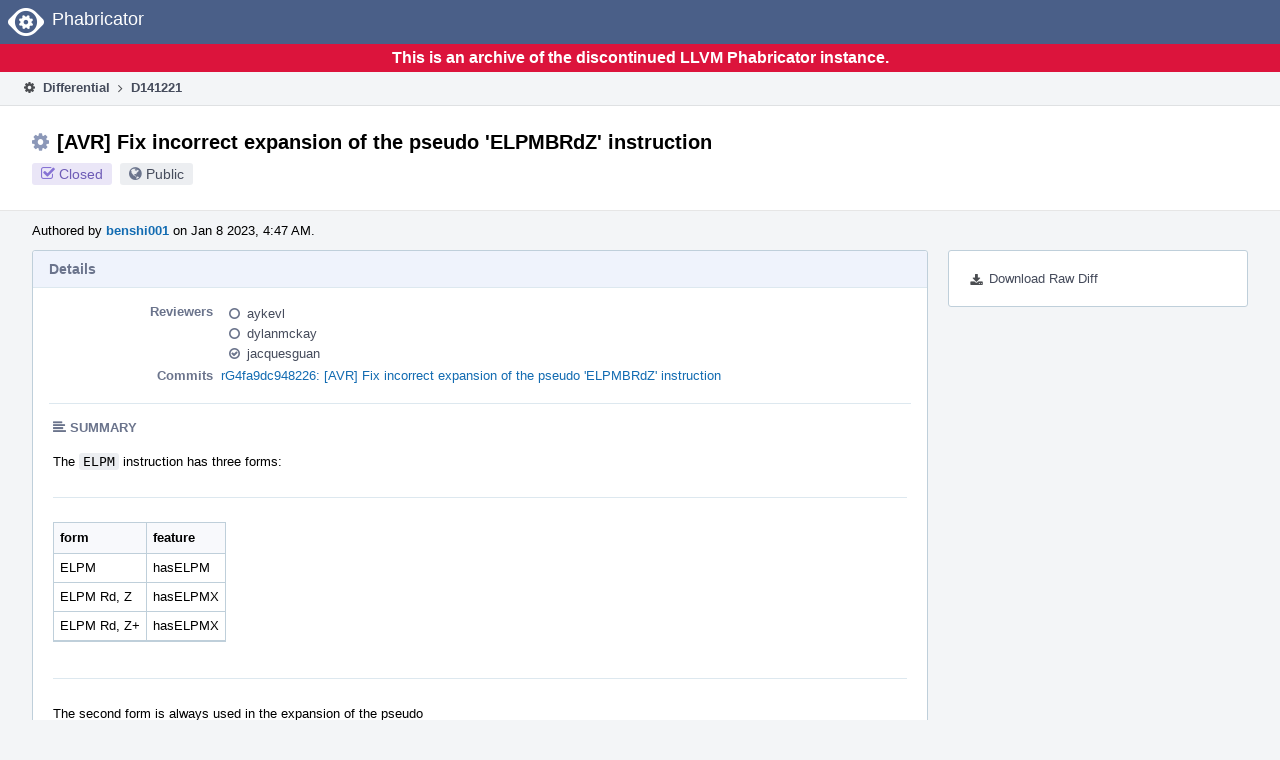

--- FILE ---
content_type: text/html
request_url: https://reviews.llvm.org/D141221
body_size: 28144
content:
<!DOCTYPE html>
<html><head><meta charset="utf-8"/><title>⚙ D141221 [AVR] Fix incorrect expansion of the pseudo 'ELPMBRdZ' instruction</title><meta content="width=device-width, initial-scale=1, user-scalable=no" name="viewport"/><link color="#3D4B67" href="overrides/favicon/mask-icon.svg" rel="mask-icon"/><link href="overrides/favicon/favicon-76" rel="apple-touch-icon" sizes="76x76"/><link href="overrides/favicon/favicon-120" rel="apple-touch-icon" sizes="120x120"/><link href="overrides/favicon/favicon-152" rel="apple-touch-icon" sizes="152x152"/><link href="overrides/favicon/favicon" id="favicon" rel="icon"/><meta content="no-referrer" name="referrer"/><link href="overrides/css/differential.pkg.css" rel="stylesheet" type="text/css"/><link href="overrides/css/core.pkg.css" rel="stylesheet" type="text/css"/><script src="overrides/js/init.js" type="text/javascript"></script></head><body class="device-desktop platform-linux phui-theme-blindigo" id=""><div class="main-page-frame" data-autoid="autoid_23" id="main-page-frame"><div class="phabricator-standard-page" id="phabricator-standard-page"><div class="phabricator-main-menu phabricator-main-menu-background" id="UQ0_57"><a class="phabricator-core-user-menu phabricator-core-user-mobile-menu" data-meta="0_219" data-sigil="phui-dropdown-menu" href="#" role="button"><span class="aural-only">Page Menu</span><span aria-hidden="true" class="visual-only phui-icon-view phui-font-fa fa-bars" data-meta="0_220"></span><span class="caret"></span></a><a class="phabricator-main-menu-search-button phabricator-expand-application-menu" data-meta="0_218" data-sigil="jx-toggle-class"><span class="phabricator-menu-button-icon phui-icon-view phui-font-fa fa-search" id="UQ0_74"></span></a><a class="phabricator-main-menu-brand" href="/"><span class="aural-only">Home</span><span class="phabricator-main-menu-eye" style=""></span><span class="phabricator-wordmark">Phabricator</span></a></div><div style="background-color: crimson; color: white; text-align: center; padding: 0.3rem 0;"><h1>This is an archive of the discontinued LLVM Phabricator instance.</h1></div><div class="phabricator-standard-page-body" id="phabricator-standard-page-body"><table class="phui-formation-view" data-meta="0_217" data-sigil="phuix-formation-view" id="UQ0_55"><tbody><tr><td class="phui-formation-desktop-only" data-autoid="autoid_6" id="UQ0_2" style="width: 240px; display: none;"><div class="phui-flank-view phui-flank-view-fixed" id="UQ0_6" style="width: 240px; top: 44px;"><div class="phui-flank-view-head" id="UQ0_3"><div class="phui-flank-header"><div class="phui-flank-header-text">Paths</div><div class="phui-flank-header-hide phui-flank-header-hide-left" data-sigil="phui-flank-header-hide"><span aria-hidden="true" class="visual-only phui-icon-view phui-font-fa fa-chevron-left grey" data-meta="0_5"></span></div></div><ul class="phui-list-view"><li class="phui-list-item-view phui-list-item-type-link phui-list-item-has-icon"><a class="phui-list-item-href" data-meta="0_6" data-sigil="has-key-command" href="#"><span aria-hidden="true" class="visual-only phui-icon-view phui-font-fa fa-list phui-list-item-icon" data-meta="0_7"></span><span class="phui-list-item-name">Table of Contents</span><span class="keyboard-shortcut-key">t</span></a></li></ul></div><div class="phui-flank-view-body" id="UQ0_4" style="max-height: 0px;"><ul class="diff-tree-view"><li class="diff-tree-path" data-autoid="autoid_15"><div class="diff-tree-path-indent" style="margin-left: 0px;"><div class="diff-tree-path-inlines">-</div><div class="diff-tree-path-icon diff-tree-path-icon-hidden"><span class="phui-icon-view phui-font-fa fa-times-circle-o"></span></div><div class="diff-tree-path-icon diff-tree-path-icon-kind"><span class="phui-icon-view phui-font-fa fa-folder-open-o grey"></span></div><div class="diff-tree-path-name">llvm/</div></div></li><li class="diff-tree-path" data-autoid="autoid_16"><div class="diff-tree-path-indent" style="margin-left: 8px;"><div class="diff-tree-path-inlines">-</div><div class="diff-tree-path-icon diff-tree-path-icon-hidden"><span class="phui-icon-view phui-font-fa fa-times-circle-o"></span></div><div class="diff-tree-path-icon diff-tree-path-icon-kind"><span class="phui-icon-view phui-font-fa fa-folder-open-o grey"></span></div><div class="diff-tree-path-name">lib/Target/AVR/</div></div></li><li class="diff-tree-path" data-autoid="autoid_17" style="display: none;"><div class="diff-tree-path-indent" style="margin-left: 8px;"><div class="diff-tree-path-inlines">-</div><div class="diff-tree-path-icon diff-tree-path-icon-hidden"><span class="phui-icon-view phui-font-fa fa-times-circle-o"></span></div><div class="diff-tree-path-icon diff-tree-path-icon-kind"><span class="phui-icon-view phui-font-fa fa-folder-open-o grey"></span></div><div class="diff-tree-path-name">Target/</div></div></li><li class="diff-tree-path" data-autoid="autoid_18" style="display: none;"><div class="diff-tree-path-indent" style="margin-left: 8px;"><div class="diff-tree-path-inlines">-</div><div class="diff-tree-path-icon diff-tree-path-icon-hidden"><span class="phui-icon-view phui-font-fa fa-times-circle-o"></span></div><div class="diff-tree-path-icon diff-tree-path-icon-kind"><span class="phui-icon-view phui-font-fa fa-folder-open-o grey"></span></div><div class="diff-tree-path-name">AVR/</div></div></li><li class="diff-tree-path diff-tree-path-changeset" data-autoid="autoid_10"><div class="diff-tree-path-indent" style="margin-left: 16px;"><div class="diff-tree-path-inlines">-</div><div class="diff-tree-path-icon diff-tree-path-icon-hidden"><span class="phui-icon-view phui-font-fa fa-times-circle-o"></span></div><div class="diff-tree-path-icon diff-tree-path-icon-kind"><span class="phui-icon-view phui-font-fa fa-file-text-o bluetext"></span></div><div class="diff-tree-path-name">AVRExpandPseudoInsts.cpp</div></div></li><li class="diff-tree-path diff-tree-path-changeset" data-autoid="autoid_11"><div class="diff-tree-path-indent" style="margin-left: 16px;"><div class="diff-tree-path-inlines">-</div><div class="diff-tree-path-icon diff-tree-path-icon-hidden"><span class="phui-icon-view phui-font-fa fa-times-circle-o"></span></div><div class="diff-tree-path-icon diff-tree-path-icon-kind"><span class="phui-icon-view phui-font-fa fa-file-text-o bluetext"></span></div><div class="diff-tree-path-name">AVRISelDAGToDAG.cpp</div></div></li><li class="diff-tree-path diff-tree-path-changeset" data-autoid="autoid_12"><div class="diff-tree-path-indent" style="margin-left: 16px;"><div class="diff-tree-path-inlines diff-tree-path-inlines-visible diff-tree-path-inlines-completed">1/1</div><div class="diff-tree-path-icon diff-tree-path-icon-hidden"><span class="phui-icon-view phui-font-fa fa-times-circle-o"></span></div><div class="diff-tree-path-icon diff-tree-path-icon-kind"><span class="phui-icon-view phui-font-fa fa-file-text-o bluetext"></span></div><div class="diff-tree-path-name">AVRInstrInfo.td</div></div></li><li class="diff-tree-path" data-autoid="autoid_19"><div class="diff-tree-path-indent" style="margin-left: 8px;"><div class="diff-tree-path-inlines">-</div><div class="diff-tree-path-icon diff-tree-path-icon-hidden"><span class="phui-icon-view phui-font-fa fa-times-circle-o"></span></div><div class="diff-tree-path-icon diff-tree-path-icon-kind"><span class="phui-icon-view phui-font-fa fa-folder-open-o grey"></span></div><div class="diff-tree-path-name">test/CodeGen/AVR/</div></div></li><li class="diff-tree-path" data-autoid="autoid_20" style="display: none;"><div class="diff-tree-path-indent" style="margin-left: 8px;"><div class="diff-tree-path-inlines">-</div><div class="diff-tree-path-icon diff-tree-path-icon-hidden"><span class="phui-icon-view phui-font-fa fa-times-circle-o"></span></div><div class="diff-tree-path-icon diff-tree-path-icon-kind"><span class="phui-icon-view phui-font-fa fa-folder-open-o grey"></span></div><div class="diff-tree-path-name">CodeGen/</div></div></li><li class="diff-tree-path" data-autoid="autoid_21" style="display: none;"><div class="diff-tree-path-indent" style="margin-left: 8px;"><div class="diff-tree-path-inlines">-</div><div class="diff-tree-path-icon diff-tree-path-icon-hidden"><span class="phui-icon-view phui-font-fa fa-times-circle-o"></span></div><div class="diff-tree-path-icon diff-tree-path-icon-kind"><span class="phui-icon-view phui-font-fa fa-folder-open-o grey"></span></div><div class="diff-tree-path-name">AVR/</div></div></li><li class="diff-tree-path diff-tree-path-changeset" data-autoid="autoid_13"><div class="diff-tree-path-indent" style="margin-left: 16px;"><div class="diff-tree-path-inlines diff-tree-path-inlines-visible diff-tree-path-inlines-completed">2/2</div><div class="diff-tree-path-icon diff-tree-path-icon-hidden"><span class="phui-icon-view phui-font-fa fa-times-circle-o"></span></div><div class="diff-tree-path-icon diff-tree-path-icon-kind"><span class="phui-icon-view phui-font-fa fa-file-text-o bluetext"></span></div><div class="diff-tree-path-name">elpm.ll</div></div></li><li class="diff-tree-path" data-autoid="autoid_22"><div class="diff-tree-path-indent" style="margin-left: 16px;"><div class="diff-tree-path-inlines">-</div><div class="diff-tree-path-icon diff-tree-path-icon-hidden"><span class="phui-icon-view phui-font-fa fa-times-circle-o"></span></div><div class="diff-tree-path-icon diff-tree-path-icon-kind"><span class="phui-icon-view phui-font-fa fa-folder-open-o grey"></span></div><div class="diff-tree-path-name">pseudo/</div></div></li><li class="diff-tree-path diff-tree-path-changeset" data-autoid="autoid_14"><div class="diff-tree-path-indent" style="margin-left: 24px;"><div class="diff-tree-path-inlines">-</div><div class="diff-tree-path-icon diff-tree-path-icon-hidden"><span class="phui-icon-view phui-font-fa fa-times-circle-o"></span></div><div class="diff-tree-path-icon diff-tree-path-icon-kind"><span class="phui-icon-view phui-font-fa fa-plus create-color"></span></div><div class="diff-tree-path-name">ELPMBRdZ.mir</div></div></li></ul></div><div class="phui-flank-view-tail" id="UQ0_5"><ul class="phui-list-view"><li class="phui-list-item-view phui-list-item-type-link phui-list-item-has-icon"><a class="phui-list-item-href" data-meta="0_8" data-sigil="has-key-command" href="#"><span aria-hidden="true" class="visual-only phui-icon-view phui-font-fa fa-chevron-left phui-list-item-icon" data-meta="0_9"></span><span class="phui-list-item-name">Hide Panel</span><span class="keyboard-shortcut-key">f</span></a></li><li class="phui-list-item-view phui-list-item-type-link phui-list-item-has-icon"><a class="phui-list-item-href" data-meta="0_10" data-sigil="has-key-command" href="#"><span aria-hidden="true" class="visual-only phui-icon-view phui-font-fa fa-keyboard-o phui-list-item-icon" data-meta="0_11"></span><span class="phui-list-item-name">Keyboard Reference</span><span class="keyboard-shortcut-key">?</span></a></li></ul></div></div></td><td class="phui-formation-desktop-only" data-autoid="autoid_8" id="UQ0_7" style="width: 8px; display: none;"><div class="phui-formation-resizer" id="UQ0_8" style="width: 8px;"></div></td><td class="" data-autoid="autoid_9" id="UQ0_9" style=""><div class="phui-formation-view-content"><div class="phui-crumbs-view phui-crumbs-border"><a class="phui-crumb-view phui-crumb-has-icon" href="/differential/"><span aria-hidden="true" class="visual-only phui-icon-view phui-font-fa fa-cog" data-meta="0_12"></span><span class="phui-crumb-name"> Differential</span> </a><span aria-hidden="true" class="visual-only phui-icon-view phui-font-fa fa-angle-right phui-crumb-divider phui-crumb-view" data-meta="0_13"></span><span class="phui-crumb-view phabricator-last-crumb"><span class="phui-crumb-name"> D141221</span> </span></div><div class="phui-two-column-view phui-side-column-right with-subheader"><div class="phui-two-column-container"><div class="phui-two-column-header"><div class="phui-header-shell phui-header-tall"><h1 class="phui-header-view"><div class="phui-header-row"><div class="phui-header-col2"><span class="phui-header-header"><span aria-hidden="true" class="visual-only phui-icon-view phui-font-fa fa-cog phui-header-icon" data-meta="0_211"></span>[AVR] Fix incorrect expansion of the pseudo 'ELPMBRdZ' instruction</span><div class="phui-header-subheader"><span class="phui-tag-view phui-tag-type-shade phui-tag-indigo phui-tag-shade phui-tag-icon-view"><span class="phui-tag-core"><span aria-hidden="true" class="visual-only phui-icon-view phui-font-fa fa-check-square-o" data-meta="0_214"></span>Closed</span></span><span class="policy-header-callout"><span aria-hidden="true" class="visual-only phui-icon-view phui-font-fa fa-globe bluegrey" data-meta="0_213"></span><a class="policy-link" data-sigil="workflow" href="/policy/explain/PHID-DREV-vxgrdso7ov2lj52f7t6j/view/">Public</a></span></div></div><div class="phui-header-col3"></div></div></h1></div></div><div class="phui-two-column-subheader"><div class="phui-head-thing-view phui-head-has-image head-thing-small"><a aria-hidden="true" class="visual-only phui-head-thing-image" href="/p/benshi001/" style="background-image: url(overrides/css/profile.png)"></a>Authored by <strong><a class="phui-handle phui-link-person" href="/p/benshi001/">benshi001</a></strong> on Jan 8 2023, 4:47 AM.</div></div><div class="phui-two-column-content"><div class="phui-two-column-row grouped"><div class="phui-side-column"><div class=""><div class="phui-box phui-box-border phui-object-box mlt mll mlr phui-two-column-properties"><ul class="phabricator-action-list-view" id="UQ0_0"><li class="phabricator-action-view phabricator-action-view-href action-has-icon" id="UQ0_25" style=""><a class="phabricator-action-view-item" href="/D141221?large=true&amp;id=&amp;download=true"><span aria-hidden="true" class="visual-only phui-icon-view phui-font-fa fa-download phabricator-action-view-icon" data-meta="0_134"></span>Download Raw Diff</a></li></ul></div></div></div><div class="phui-main-column"><div class="phui-box phui-box-border phui-object-box mlt mll mlr phui-box-blue-property"><div class="phui-header-shell"><h1 class="phui-header-view"><div class="phui-header-row"><div class="phui-header-col2"><span class="phui-header-header">Details</span></div><div class="phui-header-col3"></div></div></h1></div><div class="phui-property-list-section"><div class="phui-property-list-container grouped"><div class="phui-property-list-properties-wrap"><dl class="phui-property-list-properties"><dt class="phui-property-list-key">Reviewers </dt><dd class="phui-property-list-value"><table class="phui-status-list-view"><tbody><tr class=""><td class="phui-status-item-target"><span aria-hidden="true" class="visual-only phui-icon-view phui-font-fa fa-circle-o bluegrey" data-meta="0_17" data-sigil="has-tooltip"></span><a class="phui-handle phui-link-person" data-meta="0_14" data-sigil="hovercard" href="/p/aykevl/">aykevl</a></td><td class="phui-status-item-note"></td></tr><tr class=""><td class="phui-status-item-target"><span aria-hidden="true" class="visual-only phui-icon-view phui-font-fa fa-circle-o bluegrey" data-meta="0_18" data-sigil="has-tooltip"></span><a class="phui-handle phui-link-person" data-meta="0_15" data-sigil="hovercard" href="/p/dylanmckay/">dylanmckay</a></td><td class="phui-status-item-note"></td></tr><tr class=""><td class="phui-status-item-target"><span aria-hidden="true" class="visual-only phui-icon-view phui-font-fa fa-check-circle-o bluegrey" data-meta="0_19" data-sigil="has-tooltip"></span><a class="phui-handle phui-link-person" data-meta="0_16" data-sigil="hovercard" href="/p/jacquesguan/">jacquesguan</a></td><td class="phui-status-item-note"></td></tr></tbody></table> </dd><dt class="phui-property-list-key">Commits </dt><dd class="phui-property-list-value"><a class="phui-handle" data-meta="0_0" data-sigil="hovercard" href="https://github.com/llvm/llvm-project/commit/4fa9dc948226e374372537250d046924d348307e">rG4fa9dc948226: [AVR] Fix incorrect expansion of the pseudo 'ELPMBRdZ' instruction</a> </dd></dl></div></div><div class="phui-property-list-section-header"><span class="phui-property-list-section-header-icon"><span aria-hidden="true" class="visual-only phui-icon-view phui-font-fa fa-align-left bluegrey" data-meta="0_20"></span>Summary</span></div><div class="phui-property-list-text-content"><div class="phabricator-remarkup"><p>The <tt class="remarkup-monospaced">ELPM</tt> instruction has three forms:</p>

<hr class="remarkup-hr"/>

<div class="remarkup-table-wrap"><table class="remarkup-table">
<tbody><tr><th>form</th><th>feature</th></tr>
<tr><td>ELPM</td><td>hasELPM</td></tr>
<tr><td>ELPM Rd, Z</td><td>hasELPMX</td></tr>
<tr><td>ELPM Rd, Z+</td><td>hasELPMX</td></tr>
<tr></tr>
</tbody></table></div>

<hr class="remarkup-hr"/>

<p>The second form is always used in the expansion of the pseudo<br/>
instruction <tt class="remarkup-monospaced">ELPMBRdZ</tt>. But for devices without <tt class="remarkup-monospaced">FeatureELPMX</tt> and<br/>
with only <tt class="remarkup-monospaced">FeatureELPM</tt>, only the first form can be used.</p></div></div></div></div><div class="phui-box phui-box-border phui-object-box mlt mll mlr phui-box-blue-property"><div class="phui-header-shell"><h1 class="phui-header-view"><div class="phui-header-row"><div class="phui-header-col2"><span class="phui-header-header">Diff Detail</span></div><div class="phui-header-col3"></div></div></h1></div><div class="" data-meta="0_21" data-sigil="phui-tab-group-view"><div id="UQ0_10"><div class=""><div class="phui-property-list-section"><div class="phui-property-list-container grouped"><div class="phui-property-list-properties-wrap"><dl class="phui-property-list-properties"><dt class="phui-property-list-key">Repository </dt><dd class="phui-property-list-value"><a class="phui-handle" href="/source/llvm-github/">rG LLVM Github Monorepo</a> </dd></dl></div></div></div></div></div></div></div><div class="phui-timeline-view" id="UQ0_11"><h3 class="aural-only">Event Timeline</h3><div class="phui-timeline-event-view phui-timeline-spacer"></div><div class="phui-timeline-shell" data-meta="0_36" data-sigil="transaction anchor-container"><div class="phui-timeline-event-view phui-timeline-minor-event"><div class="phui-timeline-content"><a aria-hidden="true" class="visual-only phui-timeline-image" href="/p/benshi001/" style="background-image: url(overrides/css/profile.png)"></a><div class="phui-timeline-wedge" style=""></div><div class="phui-timeline-group"><a class="phabricator-anchor-view" id="4034059" name="4034059"></a><div class="phui-timeline-title phui-timeline-title-with-icon"><span class="phui-timeline-icon-fill"><span aria-hidden="true" class="visual-only phui-icon-view phui-font-fa fa-pencil phui-timeline-icon" data-meta="0_35"></span></span><a class="phui-handle phui-link-person" href="/p/benshi001/">benshi001</a> created this revision.<span class="phui-timeline-extra"><a data-meta="0_34" data-sigil="has-tooltip" href="#4034059">Jan 8 2023, 4:47 AM</a></span></div></div></div></div></div><div class="phui-timeline-event-view phui-timeline-spacer"></div><div class="phui-timeline-shell" data-meta="0_40" data-sigil="transaction anchor-container"><div class="phui-timeline-event-view phui-timeline-minor-event"><div class="phui-timeline-content"><div class="phui-timeline-wedge" style="display: none;"></div><div class="phui-timeline-group"><a class="phabricator-anchor-view" id="4034068" name="4034068"></a><div class="phui-timeline-title phui-timeline-title-with-icon"><span class="phui-timeline-icon-fill"><span aria-hidden="true" class="visual-only phui-icon-view phui-font-fa fa-link phui-timeline-icon" data-meta="0_38"></span></span><a class="phui-handle" href="/herald/">Herald</a> added a project: <span class="phui-handle"><span aria-hidden="true" class="visual-only phui-icon-view phui-font-fa fa-lock lightgreytext" data-meta="0_22"></span>Restricted Project</span>. <span class="phui-timeline-extra-information"> ·  <a href="/herald/transcript/1667754/">View Herald Transcript</a></span><span class="phui-timeline-extra"><a data-meta="0_37" data-sigil="has-tooltip" href="#4034068">Jan 8 2023, 4:47 AM</a></span></div><div class="phui-timeline-title phui-timeline-title-with-icon"><span class="phui-timeline-icon-fill"><span aria-hidden="true" class="visual-only phui-icon-view phui-font-fa fa-user-plus phui-timeline-icon" data-meta="0_39"></span></span><a class="phui-handle" href="/herald/">Herald</a> added subscribers: <a class="phui-handle phui-link-person" data-meta="0_23" data-sigil="hovercard" href="/p/Jim/">Jim</a>, <a class="phui-handle phui-link-person" data-meta="0_24" data-sigil="hovercard" href="/p/hiraditya/">hiraditya</a>. <span class="phui-timeline-extra-information"> ·  <a href="/herald/transcript/1667754/">View Herald Transcript</a></span></div></div></div></div></div><div class="phui-timeline-event-view phui-timeline-spacer"></div><div class="phui-timeline-shell phui-timeline-sky" data-meta="0_43" data-sigil="transaction anchor-container"><div class="phui-timeline-event-view phui-timeline-minor-event"><div class="phui-timeline-content"><a aria-hidden="true" class="visual-only phui-timeline-image" href="/p/benshi001/" style="background-image: url(overrides/css/profile.png)"></a><div class="phui-timeline-wedge" style=""></div><div class="phui-timeline-group"><a class="phabricator-anchor-view" id="4034069" name="4034069"></a><div class="phui-timeline-title phui-timeline-title-with-icon"><span class="phui-timeline-icon-fill fill-has-color phui-timeline-icon-fill-sky"><span aria-hidden="true" class="visual-only phui-icon-view phui-font-fa fa-pencil phui-timeline-icon" data-meta="0_42"></span></span><a class="phui-handle phui-link-person" href="/p/benshi001/">benshi001</a> requested review of this revision.<span class="phui-timeline-extra"><a data-meta="0_41" data-sigil="has-tooltip" href="#4034069">Jan 8 2023, 4:47 AM</a></span></div></div></div></div></div><div class="phui-timeline-event-view phui-timeline-spacer"></div><div class="phui-timeline-shell" data-meta="0_47" data-sigil="transaction anchor-container"><div class="phui-timeline-event-view phui-timeline-minor-event"><div class="phui-timeline-content"><div class="phui-timeline-wedge" style="display: none;"></div><div class="phui-timeline-group"><a class="phabricator-anchor-view" id="4034071" name="4034071"></a><div class="phui-timeline-title phui-timeline-title-with-icon"><span class="phui-timeline-icon-fill"><span aria-hidden="true" class="visual-only phui-icon-view phui-font-fa fa-link phui-timeline-icon" data-meta="0_45"></span></span><a class="phui-handle" href="/herald/">Herald</a> added a project: <span class="phui-handle"><span aria-hidden="true" class="visual-only phui-icon-view phui-font-fa fa-lock lightgreytext" data-meta="0_25"></span>Restricted Project</span>. <span class="phui-timeline-extra-information"> ·  <a href="/herald/transcript/1667755/">View Herald Transcript</a></span><span class="phui-timeline-extra"><a data-meta="0_44" data-sigil="has-tooltip" href="#4034071">Jan 8 2023, 4:47 AM</a></span></div><div class="phui-timeline-title phui-timeline-title-with-icon"><span class="phui-timeline-icon-fill"><span aria-hidden="true" class="visual-only phui-icon-view phui-font-fa fa-user-plus phui-timeline-icon" data-meta="0_46"></span></span><a class="phui-handle" href="/herald/">Herald</a> added subscribers: <a class="phui-handle phui-link-person" data-meta="0_26" data-sigil="hovercard" href="/p/llvm-commits/">llvm-commits</a>, <a class="phui-handle phui-link-person" data-meta="0_27" data-sigil="hovercard" href="/p/jacquesguan/">jacquesguan</a>. <span class="phui-timeline-extra-information"> ·  <a href="/herald/transcript/1667755/">View Herald Transcript</a></span></div></div></div></div></div><div class="phui-timeline-event-view phui-timeline-spacer"></div><div class="phui-timeline-shell phui-timeline-sky" data-meta="0_52" data-sigil="transaction anchor-container"><div class="phui-timeline-event-view phui-timeline-minor-event"><div class="phui-timeline-content"><a aria-hidden="true" class="visual-only phui-timeline-image" href="/p/benshi001/" style="background-image: url(overrides/css/profile.png)"></a><div class="phui-timeline-wedge" style=""></div><div class="phui-timeline-group"><a class="phabricator-anchor-view" id="4034077" name="4034077"></a><div class="phui-timeline-title phui-timeline-title-with-icon"><span class="phui-timeline-icon-fill fill-has-color phui-timeline-icon-fill-sky"><span aria-hidden="true" class="visual-only phui-icon-view phui-font-fa fa-refresh phui-timeline-icon" data-meta="0_49"></span></span><a class="phui-handle phui-link-person" href="/p/benshi001/">benshi001</a> updated this revision to <a class="phui-handle" href="/differential/diff/487163/">Diff 487163</a>.<span class="phui-timeline-extra"><a data-meta="0_48" data-sigil="has-tooltip" href="#4034077">Jan 8 2023, 4:48 AM</a></span></div><div class="phui-timeline-title phui-timeline-title-with-icon"><span class="phui-timeline-icon-fill"><span aria-hidden="true" class="visual-only phui-icon-view phui-font-fa fa-link phui-timeline-icon" data-meta="0_50"></span></span><a class="phui-handle phui-link-person" href="/p/benshi001/">benshi001</a> added a parent revision: <a class="phui-handle handle-status-closed" href="/D141210">D141210: [AVR] Do not select unimplemented pseudo instructions</a>.</div><div class="phui-timeline-title phui-timeline-title-with-icon"><span class="phui-timeline-icon-fill"><span aria-hidden="true" class="visual-only phui-icon-view phui-font-fa fa-pencil phui-timeline-icon" data-meta="0_51"></span></span><a class="phui-handle phui-link-person" href="/p/benshi001/">benshi001</a> edited the summary of this revision. <a data-sigil="workflow" href="/transactions/detail/PHID-XACT-DREV-2ltznm2mgshuuox/">(Show Details)</a></div></div></div></div></div><div class="phui-timeline-event-view phui-timeline-spacer"></div><div class="phui-timeline-shell" data-meta="0_57" data-sigil="transaction anchor-container"><div class="phui-timeline-event-view phui-timeline-major-event"><div class="phui-timeline-content"><a aria-hidden="true" class="visual-only phui-timeline-image" href="/p/benshi001/" style="background-image: url(overrides/css/profile.png)"></a><div class="phui-timeline-wedge" style=""></div><div class="phui-timeline-group"><div class="phui-timeline-inner-content"><a class="phabricator-anchor-view" id="4034080" name="4034080"></a><div class="phui-timeline-title phui-timeline-title-with-icon"><span class="phui-timeline-icon-fill"><span aria-hidden="true" class="visual-only phui-icon-view phui-font-fa fa-comment phui-timeline-icon" data-meta="0_54"></span></span><a class="phui-handle phui-link-person" href="/p/benshi001/">benshi001</a> added inline comments.<span class="phui-timeline-extra"><a data-meta="0_53" data-sigil="has-tooltip" href="#4034080">Jan 8 2023, 4:50 AM</a></span></div><div class="phui-timeline-core-content"><table class="phabricator-inline-summary-table"><tbody><tr><th class="inline-comment-summary-table-header" colspan="3"><span aria-hidden="true" class="visual-only phui-icon-view phui-font-fa fa-file-code-o darkbluetext mmr" data-meta="0_55"></span>llvm/test/CodeGen/AVR/elpm.ll</th></tr>
<tr><td class="inline-line-number inline-table-dolumn"><a class="num" href="#inline-1363703"><span aria-hidden="true" class="visual-only phui-icon-view phui-font-fa fa-share darkbluetext mmr" data-meta="0_56"></span>296</a></td><td class="inline-summary-content inline-table-dolumn" colspan="2"><div class="phabricator-remarkup"><span class="transaction-comment" data-meta="0_28" data-sigil="transaction-comment"><div class="phabricator-remarkup"><p>The only difference between <tt class="remarkup-monospaced">CHECK</tt> and <tt class="remarkup-monospaced">NOX</tt> is that <tt class="remarkup-monospaced">elpm rd, z</tt> is replaced by <tt class="remarkup-monospaced">elpm + mov rd, r0</tt>.</p></div></span></div></td></tr></tbody></table></div></div></div></div></div></div><div class="phui-timeline-event-view phui-timeline-spacer"></div><div class="phui-timeline-shell" data-meta="0_63" data-sigil="transaction anchor-container"><div class="phui-timeline-event-view phui-timeline-minor-event"><div class="phui-timeline-content"><a aria-hidden="true" class="visual-only phui-timeline-image" href="/p/benshi001/" style="background-image: url(overrides/css/profile.png)"></a><div class="phui-timeline-wedge" style=""></div><div class="phui-timeline-group"><a class="phabricator-anchor-view" id="4034081" name="4034081"></a><div class="phui-timeline-title phui-timeline-title-with-icon"><span class="phui-timeline-icon-fill"><span aria-hidden="true" class="visual-only phui-icon-view phui-font-fa fa-pencil phui-timeline-icon" data-meta="0_59"></span></span><a class="phui-handle phui-link-person" href="/p/benshi001/">benshi001</a> edited the summary of this revision. <a data-sigil="workflow" href="/transactions/detail/PHID-XACT-DREV-x5pw65agt5bp3ue/">(Show Details)</a><span class="phui-timeline-extra"><a data-meta="0_58" data-sigil="has-tooltip" href="#4034081">Jan 8 2023, 4:52 AM</a></span></div><div class="phui-timeline-title phui-timeline-title-with-icon"><span class="phui-timeline-icon-fill"><span aria-hidden="true" class="visual-only phui-icon-view phui-font-fa fa-pencil phui-timeline-icon" data-meta="0_60"></span></span><a class="phui-handle phui-link-person" href="/p/benshi001/">benshi001</a> edited the summary of this revision. <a data-sigil="workflow" href="/transactions/detail/PHID-XACT-DREV-r5r2qrpmd2gbyvq/">(Show Details)</a></div><div class="phui-timeline-title phui-timeline-title-with-icon"><span class="phui-timeline-icon-fill"><span aria-hidden="true" class="visual-only phui-icon-view phui-font-fa fa-pencil phui-timeline-icon" data-meta="0_61"></span></span><a class="phui-handle phui-link-person" href="/p/benshi001/">benshi001</a> edited the summary of this revision. <a data-sigil="workflow" href="/transactions/detail/PHID-XACT-DREV-fvfuncdn333cpo7/">(Show Details)</a></div><div class="phui-timeline-title phui-timeline-title-with-icon"><span class="phui-timeline-icon-fill"><span aria-hidden="true" class="visual-only phui-icon-view phui-font-fa fa-pencil phui-timeline-icon" data-meta="0_62"></span></span><a class="phui-handle phui-link-person" href="/p/benshi001/">benshi001</a> edited the summary of this revision. <a data-sigil="workflow" href="/transactions/detail/PHID-XACT-DREV-lu3etpdi3pe6rsn/">(Show Details)</a></div></div></div></div></div><div class="phui-timeline-event-view phui-timeline-spacer"></div><div class="phui-timeline-shell" data-meta="0_66" data-sigil="transaction anchor-container"><div class="phui-timeline-event-view phui-timeline-minor-event"><div class="phui-timeline-content"><a aria-hidden="true" class="visual-only phui-timeline-image" href="/p/benshi001/" style="background-image: url(overrides/css/profile.png)"></a><div class="phui-timeline-wedge" style=""></div><div class="phui-timeline-group"><a class="phabricator-anchor-view" id="4034087" name="4034087"></a><div class="phui-timeline-title phui-timeline-title-with-icon"><span class="phui-timeline-icon-fill"><span aria-hidden="true" class="visual-only phui-icon-view phui-font-fa fa-pencil phui-timeline-icon" data-meta="0_65"></span></span><a class="phui-handle phui-link-person" href="/p/benshi001/">benshi001</a> edited the summary of this revision. <a data-sigil="workflow" href="/transactions/detail/PHID-XACT-DREV-fkp3agqi4gykbjv/">(Show Details)</a><span class="phui-timeline-extra"><a data-meta="0_64" data-sigil="has-tooltip" href="#4034087">Jan 8 2023, 4:54 AM</a></span></div></div></div></div></div><div class="phui-timeline-event-view phui-timeline-spacer"></div><div class="phui-timeline-shell phui-timeline-sky" data-meta="0_69" data-sigil="transaction anchor-container"><div class="phui-timeline-event-view phui-timeline-minor-event"><div class="phui-timeline-content"><a aria-hidden="true" class="visual-only phui-timeline-image" href="/p/benshi001/" style="background-image: url(overrides/css/profile.png)"></a><div class="phui-timeline-wedge" style=""></div><div class="phui-timeline-group"><a class="phabricator-anchor-view" id="4034105" name="4034105"></a><div class="phui-timeline-title phui-timeline-title-with-icon"><span class="phui-timeline-icon-fill fill-has-color phui-timeline-icon-fill-sky"><span aria-hidden="true" class="visual-only phui-icon-view phui-font-fa fa-refresh phui-timeline-icon" data-meta="0_68"></span></span><a class="phui-handle phui-link-person" href="/p/benshi001/">benshi001</a> updated this revision to <a class="phui-handle" href="/differential/diff/487165/">Diff 487165</a>.<span class="phui-timeline-extra"><a data-meta="0_67" data-sigil="has-tooltip" href="#4034105">Jan 8 2023, 5:08 AM</a></span></div></div></div></div></div><div class="phui-timeline-event-view phui-timeline-spacer"></div><div class="phui-timeline-shell phui-timeline-sky" data-meta="0_72" data-sigil="transaction anchor-container"><div class="phui-timeline-event-view phui-timeline-minor-event"><div class="phui-timeline-content"><a aria-hidden="true" class="visual-only phui-timeline-image" href="/p/benshi001/" style="background-image: url(overrides/css/profile.png)"></a><div class="phui-timeline-wedge" style=""></div><div class="phui-timeline-group"><a class="phabricator-anchor-view" id="4034110" name="4034110"></a><div class="phui-timeline-title phui-timeline-title-with-icon"><span class="phui-timeline-icon-fill fill-has-color phui-timeline-icon-fill-sky"><span aria-hidden="true" class="visual-only phui-icon-view phui-font-fa fa-refresh phui-timeline-icon" data-meta="0_71"></span></span><a class="phui-handle phui-link-person" href="/p/benshi001/">benshi001</a> updated this revision to <a class="phui-handle" href="/differential/diff/487167/">Diff 487167</a>.<span class="phui-timeline-extra"><a data-meta="0_70" data-sigil="has-tooltip" href="#4034110">Jan 8 2023, 5:15 AM</a></span></div></div></div></div></div><div class="phui-timeline-event-view phui-timeline-spacer"></div><div class="phui-timeline-shell" data-meta="0_79" data-sigil="transaction anchor-container"><div class="phui-timeline-event-view phui-timeline-major-event"><div class="phui-timeline-content"><a aria-hidden="true" class="visual-only phui-timeline-image" href="/p/benshi001/" style="background-image: url(overrides/css/profile.png)"></a><div class="phui-timeline-wedge" style=""></div><div class="phui-timeline-group"><div class="phui-timeline-inner-content"><a class="phabricator-anchor-view" id="4034119" name="4034119"></a><div class="phui-timeline-title phui-timeline-title-with-icon"><span class="phui-timeline-icon-fill"><span aria-hidden="true" class="visual-only phui-icon-view phui-font-fa fa-comment phui-timeline-icon" data-meta="0_74"></span></span><a class="phui-handle phui-link-person" href="/p/benshi001/">benshi001</a> added inline comments.<span class="phui-timeline-extra"><a data-meta="0_73" data-sigil="has-tooltip" href="#4034119">Jan 8 2023, 5:20 AM</a></span></div><div class="phui-timeline-core-content"><table class="phabricator-inline-summary-table"><tbody><tr><th class="inline-comment-summary-table-header" colspan="3"><span aria-hidden="true" class="visual-only phui-icon-view phui-font-fa fa-file-code-o darkbluetext mmr" data-meta="0_75"></span>llvm/lib/Target/AVR/AVRInstrInfo.td</th></tr>
<tr><td class="inline-line-number inline-table-dolumn"><a class="num" href="#inline-1363707"><span aria-hidden="true" class="visual-only phui-icon-view phui-font-fa fa-share darkbluetext mmr" data-meta="0_76"></span>1747</a></td><td class="inline-summary-content inline-table-dolumn" colspan="2"><div class="phabricator-remarkup"><span class="transaction-comment" data-meta="0_29" data-sigil="transaction-comment"><div class="phabricator-remarkup"><p><tt class="remarkup-monospaced">ELPMBRdZ</tt> does not clobber the <tt class="remarkup-monospaced">Z</tt> register.</p></div></span></div></td></tr>
<tr><th class="inline-comment-summary-table-header" colspan="3"><span aria-hidden="true" class="visual-only phui-icon-view phui-font-fa fa-file-code-o darkbluetext mmr" data-meta="0_77"></span>llvm/test/CodeGen/AVR/elpm.ll</th></tr>
<tr><td class="inline-line-number inline-table-dolumn"><a class="num" href="#inline-1363708"><span aria-hidden="true" class="visual-only phui-icon-view phui-font-fa fa-share darkbluetext mmr" data-meta="0_78"></span>246</a></td><td class="inline-summary-content inline-table-dolumn" colspan="2"><div class="phabricator-remarkup"><span class="transaction-comment" data-meta="0_30" data-sigil="transaction-comment"><div class="phabricator-remarkup"><p>The only difference between <tt class="remarkup-monospaced">CHECK</tt> and <tt class="remarkup-monospaced">NOX</tt> is that <tt class="remarkup-monospaced">elpm rd, z</tt> is replaced by <tt class="remarkup-monospaced">elpm</tt> + <tt class="remarkup-monospaced">mov rd, r0</tt>.</p></div></span></div></td></tr></tbody></table></div></div></div></div></div></div><div class="phui-timeline-event-view phui-timeline-spacer"></div><div class="phui-timeline-shell phui-timeline-green" data-meta="0_82" data-sigil="transaction anchor-container"><div class="phui-timeline-event-view phui-timeline-minor-event"><div class="phui-timeline-content"><div class="phui-timeline-wedge" style="display: none;"></div><div class="phui-timeline-group"><a class="phabricator-anchor-view" id="4034189" name="4034189"></a><div class="phui-timeline-title phui-timeline-title-with-icon"><span class="phui-timeline-icon-fill fill-has-color phui-timeline-icon-fill-green"><span aria-hidden="true" class="visual-only phui-icon-view phui-font-fa fa-check-circle phui-timeline-icon" data-meta="0_81"></span></span><a class="phui-handle" href="/harbormaster/">Harbormaster</a> completed remote builds in <a class="phui-handle" href="/B206343">B206343: Diff 487167</a>.<span class="phui-timeline-extra"><a data-meta="0_80" data-sigil="has-tooltip" href="#4034189">Jan 8 2023, 6:19 AM</a></span></div></div></div></div></div><div class="phui-timeline-event-view phui-timeline-spacer"></div><div class="phui-timeline-shell phui-timeline-sky" data-meta="0_85" data-sigil="transaction anchor-container"><div class="phui-timeline-event-view phui-timeline-minor-event"><div class="phui-timeline-content"><a aria-hidden="true" class="visual-only phui-timeline-image" href="/p/benshi001/" style="background-image: url(overrides/css/profile.png)"></a><div class="phui-timeline-wedge" style=""></div><div class="phui-timeline-group"><a class="phabricator-anchor-view" id="4034848" name="4034848"></a><div class="phui-timeline-title phui-timeline-title-with-icon"><span class="phui-timeline-icon-fill fill-has-color phui-timeline-icon-fill-sky"><span aria-hidden="true" class="visual-only phui-icon-view phui-font-fa fa-refresh phui-timeline-icon" data-meta="0_84"></span></span><a class="phui-handle phui-link-person" href="/p/benshi001/">benshi001</a> updated this revision to <a class="phui-handle" href="/differential/diff/487254/">Diff 487254</a>.<span class="phui-timeline-extra"><a data-meta="0_83" data-sigil="has-tooltip" href="#4034848">Jan 8 2023, 5:59 PM</a></span></div></div></div></div></div><div class="phui-timeline-event-view phui-timeline-spacer"></div><div class="phui-timeline-shell phui-timeline-green" data-meta="0_88" data-sigil="transaction anchor-container"><div class="phui-timeline-event-view phui-timeline-minor-event"><div class="phui-timeline-content"><div class="phui-timeline-wedge" style="display: none;"></div><div class="phui-timeline-group"><a class="phabricator-anchor-view" id="4034916" name="4034916"></a><div class="phui-timeline-title phui-timeline-title-with-icon"><span class="phui-timeline-icon-fill fill-has-color phui-timeline-icon-fill-green"><span aria-hidden="true" class="visual-only phui-icon-view phui-font-fa fa-check-circle phui-timeline-icon" data-meta="0_87"></span></span><a class="phui-handle" href="/harbormaster/">Harbormaster</a> completed remote builds in <a class="phui-handle" href="/B206408">B206408: Diff 487254</a>.<span class="phui-timeline-extra"><a data-meta="0_86" data-sigil="has-tooltip" href="#4034916">Jan 8 2023, 7:02 PM</a></span></div></div></div></div></div><div class="phui-timeline-event-view phui-timeline-spacer"></div><div class="phui-timeline-shell" data-meta="0_91" data-sigil="transaction anchor-container"><div class="phui-timeline-event-view phui-timeline-minor-event"><div class="phui-timeline-content"><a aria-hidden="true" class="visual-only phui-timeline-image" href="/p/benshi001/" style="background-image: url(overrides/css/profile.png)"></a><div class="phui-timeline-wedge" style=""></div><div class="phui-timeline-group"><a class="phabricator-anchor-view" id="4034972" name="4034972"></a><div class="phui-timeline-title phui-timeline-title-with-icon"><span class="phui-timeline-icon-fill"><span aria-hidden="true" class="visual-only phui-icon-view phui-font-fa fa-link phui-timeline-icon" data-meta="0_90"></span></span><a class="phui-handle phui-link-person" href="/p/benshi001/">benshi001</a> added a child revision: <a class="phui-handle handle-status-closed" href="/D141246">D141246: [AVR] Do not emit 'LPM Rd, Z' on devices without 'FeatureLPMX'</a>.<span class="phui-timeline-extra"><a data-meta="0_89" data-sigil="has-tooltip" href="#4034972">Jan 8 2023, 8:13 PM</a></span></div></div></div></div></div><div class="phui-timeline-event-view phui-timeline-spacer"></div><div class="phui-timeline-shell" data-meta="0_96" data-sigil="transaction anchor-container"><div class="phui-timeline-event-view phui-timeline-minor-event"><div class="phui-timeline-content"><a aria-hidden="true" class="visual-only phui-timeline-image" href="/p/benshi001/" style="background-image: url(overrides/css/profile.png)"></a><div class="phui-timeline-wedge" style=""></div><div class="phui-timeline-group"><a class="phabricator-anchor-view" id="4034977" name="4034977"></a><div class="phui-timeline-title phui-timeline-title-with-icon"><span class="phui-timeline-icon-fill"><span aria-hidden="true" class="visual-only phui-icon-view phui-font-fa fa-pencil phui-timeline-icon" data-meta="0_93"></span></span><a class="phui-handle phui-link-person" href="/p/benshi001/">benshi001</a> edited the summary of this revision. <a data-sigil="workflow" href="/transactions/detail/PHID-XACT-DREV-ts2pcamspvtnfr3/">(Show Details)</a><span class="phui-timeline-extra"><a data-meta="0_92" data-sigil="has-tooltip" href="#4034977">Jan 8 2023, 8:16 PM</a></span></div><div class="phui-timeline-title phui-timeline-title-with-icon"><span class="phui-timeline-icon-fill"><span aria-hidden="true" class="visual-only phui-icon-view phui-font-fa fa-pencil phui-timeline-icon" data-meta="0_94"></span></span><a class="phui-handle phui-link-person" href="/p/benshi001/">benshi001</a> edited the summary of this revision. <a data-sigil="workflow" href="/transactions/detail/PHID-XACT-DREV-s4ps4m2jj5ksc23/">(Show Details)</a></div><div class="phui-timeline-title phui-timeline-title-with-icon"><span class="phui-timeline-icon-fill"><span aria-hidden="true" class="visual-only phui-icon-view phui-font-fa fa-pencil phui-timeline-icon" data-meta="0_95"></span></span><a class="phui-handle phui-link-person" href="/p/benshi001/">benshi001</a> edited the summary of this revision. <a data-sigil="workflow" href="/transactions/detail/PHID-XACT-DREV-uhyv45zcfsudcsl/">(Show Details)</a></div></div></div></div></div><div class="phui-timeline-event-view phui-timeline-spacer"></div><div class="phui-timeline-shell phui-timeline-sky" data-meta="0_99" data-sigil="transaction anchor-container"><div class="phui-timeline-event-view phui-timeline-minor-event"><div class="phui-timeline-content"><a aria-hidden="true" class="visual-only phui-timeline-image" href="/p/benshi001/" style="background-image: url(overrides/css/profile.png)"></a><div class="phui-timeline-wedge" style=""></div><div class="phui-timeline-group"><a class="phabricator-anchor-view" id="4035353" name="4035353"></a><div class="phui-timeline-title phui-timeline-title-with-icon"><span class="phui-timeline-icon-fill fill-has-color phui-timeline-icon-fill-sky"><span aria-hidden="true" class="visual-only phui-icon-view phui-font-fa fa-refresh phui-timeline-icon" data-meta="0_98"></span></span><a class="phui-handle phui-link-person" href="/p/benshi001/">benshi001</a> updated this revision to <a class="phui-handle" href="/differential/diff/487313/">Diff 487313</a>.<span class="phui-timeline-extra"><a data-meta="0_97" data-sigil="has-tooltip" href="#4035353">Jan 9 2023, 12:49 AM</a></span></div></div></div></div></div><div class="phui-timeline-event-view phui-timeline-spacer"></div><div class="phui-timeline-shell phui-timeline-green" data-meta="0_102" data-sigil="transaction anchor-container"><div class="phui-timeline-event-view phui-timeline-minor-event"><div class="phui-timeline-content"><div class="phui-timeline-wedge" style="display: none;"></div><div class="phui-timeline-group"><a class="phabricator-anchor-view" id="4035604" name="4035604"></a><div class="phui-timeline-title phui-timeline-title-with-icon"><span class="phui-timeline-icon-fill fill-has-color phui-timeline-icon-fill-green"><span aria-hidden="true" class="visual-only phui-icon-view phui-font-fa fa-check-circle phui-timeline-icon" data-meta="0_101"></span></span><a class="phui-handle" href="/harbormaster/">Harbormaster</a> completed remote builds in <a class="phui-handle" href="/B206451">B206451: Diff 487313</a>.<span class="phui-timeline-extra"><a data-meta="0_100" data-sigil="has-tooltip" href="#4035604">Jan 9 2023, 1:54 AM</a></span></div></div></div></div></div><div class="phui-timeline-event-view phui-timeline-spacer"></div><div class="phui-timeline-shell" data-meta="0_111" data-sigil="transaction anchor-container"><div class="phui-timeline-event-view phui-timeline-major-event"><div class="phui-timeline-content"><a aria-hidden="true" class="visual-only phui-timeline-image" href="/p/benshi001/" style="background-image: url(overrides/css/profile.png)"></a><div class="phui-timeline-wedge" style=""></div><div class="phui-timeline-group"><div class="phui-timeline-inner-content"><a class="phabricator-anchor-view" id="4195790" name="4195790"></a><div class="phui-timeline-title phui-timeline-title-with-icon phui-timeline-title-with-menu"><span class="phui-timeline-icon-fill"><span aria-hidden="true" class="visual-only phui-icon-view phui-font-fa fa-comment phui-timeline-icon" data-meta="0_110"></span></span><a class="phui-handle phui-link-person" href="/p/benshi001/">benshi001</a> added a comment.<span class="phui-timeline-extra"><a data-meta="0_109" data-sigil="has-tooltip" href="#4195790">Mar 15 2023, 2:23 AM</a></span></div><a aria-expanded="false" aria-haspopup="true" class="phui-timeline-menu" data-meta="0_107" data-sigil="phui-dropdown-menu" href="#"><span class="aural-only">Comment Actions</span><span aria-hidden="true" class="visual-only phui-icon-view phui-font-fa fa-caret-down" data-meta="0_108"></span></a><div class="phui-timeline-core-content"><span class="transaction-comment" data-meta="0_31" data-sigil="transaction-comment"><div class="phabricator-remarkup"><p>ping ...</p></div></span></div></div></div></div></div></div><div class="phui-timeline-event-view phui-timeline-spacer"></div><div class="phui-timeline-shell" data-meta="0_114" data-sigil="transaction anchor-container"><div class="phui-timeline-event-view phui-timeline-minor-event"><div class="phui-timeline-content"><a aria-hidden="true" class="visual-only phui-timeline-image" href="/p/benshi001/" style="background-image: url(overrides/css/profile.png)"></a><div class="phui-timeline-wedge" style=""></div><div class="phui-timeline-group"><a class="phabricator-anchor-view" id="4205357" name="4205357"></a><div class="phui-timeline-title phui-timeline-title-with-icon"><span class="phui-timeline-icon-fill"><span aria-hidden="true" class="visual-only phui-icon-view phui-font-fa fa-pencil phui-timeline-icon" data-meta="0_113"></span></span><a class="phui-handle phui-link-person" href="/p/benshi001/">benshi001</a> added a reviewer: <span class=""><a class="phui-handle phui-link-person" data-meta="0_32" data-sigil="hovercard" href="/p/jacquesguan/">jacquesguan</a></span>.<span class="phui-timeline-extra"><a data-meta="0_112" data-sigil="has-tooltip" href="#4205357">Mar 19 2023, 9:28 PM</a></span></div></div></div></div></div><div class="phui-timeline-event-view phui-timeline-spacer"></div><div class="phui-timeline-shell phui-timeline-green" data-meta="0_123" data-sigil="transaction anchor-container"><div class="phui-timeline-event-view phui-timeline-major-event"><div class="phui-timeline-content"><a aria-hidden="true" class="visual-only phui-timeline-image" href="/p/jacquesguan/" style="background-image: url(overrides/css/profile.png)"></a><div class="phui-timeline-wedge" style=""></div><div class="phui-timeline-group"><div class="phui-timeline-inner-content"><a class="phabricator-anchor-view" id="4208436" name="4208436"></a><div class="phui-timeline-title phui-timeline-title-with-icon phui-timeline-title-with-menu"><span class="phui-timeline-icon-fill fill-has-color phui-timeline-icon-fill-green"><span aria-hidden="true" class="visual-only phui-icon-view phui-font-fa fa-check-circle-o phui-timeline-icon" data-meta="0_122"></span></span><a class="phui-handle phui-link-person" href="/p/jacquesguan/">jacquesguan</a> accepted this revision.<span class="phui-timeline-extra"><a data-meta="0_121" data-sigil="has-tooltip" href="#4208436">Mar 20 2023, 7:22 PM</a></span></div><a aria-expanded="false" aria-haspopup="true" class="phui-timeline-menu" data-meta="0_119" data-sigil="phui-dropdown-menu" href="#"><span class="aural-only">Comment Actions</span><span aria-hidden="true" class="visual-only phui-icon-view phui-font-fa fa-caret-down" data-meta="0_120"></span></a><div class="phui-timeline-core-content"><span class="transaction-comment" data-meta="0_33" data-sigil="transaction-comment"><div class="phabricator-remarkup"><p>LGTM.</p></div></span></div></div></div></div></div></div><div class="phui-timeline-event-view phui-timeline-spacer"></div><div class="phui-timeline-shell phui-timeline-green" data-meta="0_126" data-sigil="transaction anchor-container"><div class="phui-timeline-event-view phui-timeline-minor-event"><div class="phui-timeline-content"><a aria-hidden="true" class="visual-only phui-timeline-image" href="/p/jacquesguan/" style="background-image: url(overrides/css/profile.png)"></a><div class="phui-timeline-wedge" style=""></div><div class="phui-timeline-group"><a class="phabricator-anchor-view" id="4208438" name="4208438"></a><div class="phui-timeline-title phui-timeline-title-with-icon"><span class="phui-timeline-icon-fill fill-has-color phui-timeline-icon-fill-green"><span aria-hidden="true" class="visual-only phui-icon-view phui-font-fa fa-check phui-timeline-icon" data-meta="0_125"></span></span>This revision is now accepted and ready to land.<span class="phui-timeline-extra"><a data-meta="0_124" data-sigil="has-tooltip" href="#4208438">Mar 20 2023, 7:22 PM</a></span></div></div></div></div></div><div class="phui-timeline-event-view phui-timeline-spacer"></div><div class="phui-timeline-shell phui-timeline-indigo" data-meta="0_131" data-sigil="transaction anchor-container"><div class="phui-timeline-event-view phui-timeline-minor-event"><div class="phui-timeline-content"><a aria-hidden="true" class="visual-only phui-timeline-image" href="/p/benshi001/" style="background-image: url(overrides/css/profile.png)"></a><div class="phui-timeline-wedge" style=""></div><div class="phui-timeline-group"><a class="phabricator-anchor-view" id="4208605" name="4208605"></a><div class="phui-timeline-title phui-timeline-title-with-icon"><span class="phui-timeline-icon-fill fill-has-color phui-timeline-icon-fill-indigo"><span aria-hidden="true" class="visual-only phui-icon-view phui-font-fa fa-check phui-timeline-icon" data-meta="0_128"></span></span>Closed by commit <a class="phui-handle" href="https://github.com/llvm/llvm-project/commit/4fa9dc948226e374372537250d046924d348307e">rG4fa9dc948226: [AVR] Fix incorrect expansion of the pseudo 'ELPMBRdZ' instruction</a> (authored by <a class="phui-handle phui-link-person" href="/p/benshi001/">benshi001</a>). <span class="phui-timeline-extra-information"> ·  <a data-sigil="workflow" href="/differential/revision/closedetails/PHID-XACT-DREV-qa6z54ip6dodzrj/">Explain Why</a></span><span class="phui-timeline-extra"><a data-meta="0_127" data-sigil="has-tooltip" href="#4208605">Mar 20 2023, 8:38 PM</a></span></div><div class="phui-timeline-title phui-timeline-title-with-icon"><span class="phui-timeline-icon-fill fill-has-color phui-timeline-icon-fill-sky"><span aria-hidden="true" class="visual-only phui-icon-view phui-font-fa fa-refresh phui-timeline-icon" data-meta="0_129"></span></span>This revision was automatically updated to reflect the committed changes.</div><div class="phui-timeline-title phui-timeline-title-with-icon"><span class="phui-timeline-icon-fill"><span aria-hidden="true" class="visual-only phui-icon-view phui-font-fa fa-link phui-timeline-icon" data-meta="0_130"></span></span><a class="phui-handle phui-link-person" href="/p/benshi001/">benshi001</a> added a commit: <a class="phui-handle" href="https://github.com/llvm/llvm-project/commit/4fa9dc948226e374372537250d046924d348307e">rG4fa9dc948226: [AVR] Fix incorrect expansion of the pseudo 'ELPMBRdZ' instruction</a>.</div></div></div></div></div><div class="phui-timeline-event-view phui-timeline-spacer"></div></div></div></div></div><div class="phui-two-column-content phui-two-column-footer"><legend class="phabricator-anchor-navigation-marker" data-meta="0_150" data-sigil="marker"></legend><a class="phabricator-anchor-view" id="toc" name="toc"></a><div class="phui-box phui-box-border phui-object-box mlt mll mlr phui-box-blue-property"><div class="phui-header-shell"><h1 class="phui-header-view"><div class="phui-header-row"><div class="phui-header-col2"><span class="phui-header-header">Revision Contents</span></div><div class="phui-header-col3"></div></div></h1></div><div class="" data-meta="0_179" data-sigil="phui-tab-group-view"><ul class="phui-list-view phui-list-navbar phui-list-navbar-horizontal"><li class="phui-list-item-view phui-list-item-type-link phui-list-item-selected" data-meta="0_180" data-sigil="phui-tab-view"><a class="phui-list-item-href" data-sigil="" href="#"><span class="phui-list-item-name">Files</span></a></li><li class="phui-list-item-view phui-list-item-type-link" data-meta="0_181" data-sigil="phui-tab-view"><a class="phui-list-item-href" data-sigil="" href="#"><span class="phui-list-item-name">History</span></a></li><li class="phui-list-item-view phui-list-item-type-link" data-meta="0_182" data-sigil="phui-tab-view"><a class="phui-list-item-href" data-sigil="" href="#"><span class="phui-list-item-name">Commits</span></a></li><li class="phui-list-item-view phui-list-item-type-link" data-meta="0_183" data-sigil="phui-tab-view"><a class="phui-list-item-href" data-sigil="" href="#"><span class="phui-list-item-name">Stack</span></a></li></ul><div id="UQ0_44"><div class=""><div class="aphront-table-wrap"><table class="aphront-table-view aphront-table-view-compact"><tbody><tr><th class="diff-toc-path wide">Path</th><th class="right aphront-table-view-nodevice">Size</th></tr><tr class="diff-toc-no-changeset-row"><td class="diff-toc-path wide"><div style="padding-left: 0px;"><table><tbody><tr class="diff-path-new"><td><span aria-hidden="true" class="visual-only phui-icon-view phui-font-fa fa-folder-open-o grey" data-meta="0_153"></span></td><td><div class="">llvm/</div></td></tr></tbody></table></div></td><td class="right aphront-table-view-nodevice"></td></tr><tr class="alt alt-diff-toc-no-changeset-row"><td class="diff-toc-path wide"><div style="padding-left: 16px;"><table><tbody><tr class="diff-path-new"><td><span aria-hidden="true" class="visual-only phui-icon-view phui-font-fa fa-folder-open-o grey" data-meta="0_155"></span></td><td><div class="">lib/</div></td><td><div class="">Target/</div></td><td><div class="">AVR/</div></td></tr></tbody></table></div></td><td class="right aphront-table-view-nodevice"></td></tr><tr class="diff-toc-changeset-row"><td class="diff-toc-path wide"><div style="padding-left: 32px;"><table><tbody><tr class="diff-path-new"><td><span aria-hidden="true" class="visual-only phui-icon-view phui-font-fa fa-file-text-o bluetext" data-meta="0_157"></span></td><td><div class=""><a data-meta="0_158" data-sigil="differential-load" href="#change-19V7YMrCN727">AVRExpandPseudoInsts.cpp</a></div></td></tr></tbody></table></div></td><td class="right aphront-table-view-nodevice">19 lines</td></tr><tr class="alt alt-diff-toc-changeset-row"><td class="diff-toc-path wide"><div style="padding-left: 32px;"><table><tbody><tr class="diff-path-new"><td><span aria-hidden="true" class="visual-only phui-icon-view phui-font-fa fa-file-text-o bluetext" data-meta="0_160"></span></td><td><div class=""><a data-meta="0_161" data-sigil="differential-load" href="#change-lNH2Axp8G58v">AVRISelDAGToDAG.cpp</a></div></td></tr></tbody></table></div></td><td class="right aphront-table-view-nodevice">2 lines</td></tr><tr class="diff-toc-changeset-row"><td class="diff-toc-path wide"><div style="padding-left: 32px;"><table><tbody><tr class="diff-path-new"><td><span aria-hidden="true" class="visual-only phui-icon-view phui-font-fa fa-file-text-o bluetext" data-meta="0_163"></span></td><td><div class=""><a data-meta="0_164" data-sigil="differential-load" href="#change-uUsazi7rumce">AVRInstrInfo.td</a></div></td></tr></tbody></table></div></td><td class="right aphront-table-view-nodevice">10 lines</td></tr><tr class="alt alt-diff-toc-no-changeset-row"><td class="diff-toc-path wide"><div style="padding-left: 16px;"><table><tbody><tr class="diff-path-new"><td><span aria-hidden="true" class="visual-only phui-icon-view phui-font-fa fa-folder-open-o grey" data-meta="0_166"></span></td><td><div class="">test/</div></td><td><div class="">CodeGen/</div></td><td><div class="">AVR/</div></td></tr></tbody></table></div></td><td class="right aphront-table-view-nodevice"></td></tr><tr class="diff-toc-changeset-row"><td class="diff-toc-path wide"><div style="padding-left: 32px;"><table><tbody><tr class="diff-path-new"><td><span aria-hidden="true" class="visual-only phui-icon-view phui-font-fa fa-file-text-o bluetext" data-meta="0_168"></span></td><td><div class=""><a data-meta="0_169" data-sigil="differential-load" href="#change-okdnrdOIedfY">elpm.ll</a></div></td></tr></tbody></table></div></td><td class="right aphront-table-view-nodevice">54 lines</td></tr><tr class="alt alt-diff-toc-no-changeset-row"><td class="diff-toc-path wide"><div style="padding-left: 32px;"><table><tbody><tr class="diff-path-new"><td><span aria-hidden="true" class="visual-only phui-icon-view phui-font-fa fa-folder-open-o grey" data-meta="0_171"></span></td><td><div class="">pseudo/</div></td></tr></tbody></table></div></td><td class="right aphront-table-view-nodevice"></td></tr><tr class="diff-toc-changeset-row"><td class="diff-toc-path wide"><div style="padding-left: 48px;"><table><tbody><tr class="diff-path-new"><td><span aria-hidden="true" class="visual-only phui-icon-view phui-font-fa fa-plus create-color" data-meta="0_173"></span></td><td><div class=""><a data-meta="0_174" data-sigil="differential-load" href="#change-zUyZxfi2cIK9">ELPMBRdZ.mir</a></div></td></tr></tbody></table></div></td><td class="right aphront-table-view-nodevice">45 lines</td></tr></tbody></table></div></div></div><div id="UQ0_45" style="display: none;"><div class=""><form action="/D141221#toc"><div class="aphront-table-wrap"><table class="aphront-table-view"><tbody><tr><th class="pri">Diff</th><th>ID</th><th class="aphront-table-view-nodevice">Base</th><th class="wide">Description</th><th class="date aphront-table-view-nodevice">Created</th><th class="center aphront-table-view-nodevice">Lint</th><th class="center aphront-table-view-nodevice">Unit</th><th class="center differential-update-history-old"></th><th class="center differential-update-history-new"></th></tr><tr class="differential-update-history-old-now"><td class="pri">Base</td><td><a href="/D141221?id="></a></td><td class="aphront-table-view-nodevice"></td><td class="wide">Base</td><td class="date aphront-table-view-nodevice"></td><td class="center aphront-table-view-nodevice"></td><td class="center aphront-table-view-nodevice"></td><td class="center differential-update-history-old"><div class="differential-update-history-radio"><input checked="checked" id="UQ0_48" name="vs" type="radio"/></div></td><td class="center differential-update-history-new"></td></tr><tr class="alt"><td class="pri">Diff 1</td><td><a href="/D141221?id=487162">487162</a></td><td class="aphront-table-view-nodevice"></td><td class="wide"></td><td class="date aphront-table-view-nodevice">Jan 8 2023, 4:45 AM</td><td class="center aphront-table-view-nodevice"><div class="lintunit-star" title="Lint Skipped"><span class="diff-star-skip">★</span></div></td><td class="center aphront-table-view-nodevice"><div class="lintunit-star" title="Unit Tests Skipped"><span class="diff-star-skip">★</span></div></td><td class="center differential-update-history-old"><div class="differential-update-history-radio"><input id="UQ0_49" name="vs" type="radio" value="487162"/></div></td><td class="center differential-update-history-new"><div class="differential-update-history-radio"><input data-sigil="differential-new-radio" name="id" type="radio" value="487162"/></div></td></tr><tr><td class="pri">Diff 2</td><td><a href="/D141221?id=487163">487163</a></td><td class="aphront-table-view-nodevice"></td><td class="wide"></td><td class="date aphront-table-view-nodevice">Jan 8 2023, 4:48 AM</td><td class="center aphront-table-view-nodevice"><div class="lintunit-star" title="Lint Skipped"><span class="diff-star-skip">★</span></div></td><td class="center aphront-table-view-nodevice"><div class="lintunit-star" title="Unit Tests Skipped"><span class="diff-star-skip">★</span></div></td><td class="center differential-update-history-old"><div class="differential-update-history-radio"><input id="UQ0_50" name="vs" type="radio" value="487163"/></div></td><td class="center differential-update-history-new"><div class="differential-update-history-radio"><input data-sigil="differential-new-radio" name="id" type="radio" value="487163"/></div></td></tr><tr class="alt"><td class="pri">Diff 3</td><td><a href="/D141221?id=487165">487165</a></td><td class="aphront-table-view-nodevice"></td><td class="wide"></td><td class="date aphront-table-view-nodevice">Jan 8 2023, 5:08 AM</td><td class="center aphront-table-view-nodevice"><div class="lintunit-star" title="Lint Skipped"><span class="diff-star-skip">★</span></div></td><td class="center aphront-table-view-nodevice"><div class="lintunit-star" title="Unit Tests Skipped"><span class="diff-star-skip">★</span></div></td><td class="center differential-update-history-old"><div class="differential-update-history-radio"><input id="UQ0_51" name="vs" type="radio" value="487165"/></div></td><td class="center differential-update-history-new"><div class="differential-update-history-radio"><input data-sigil="differential-new-radio" name="id" type="radio" value="487165"/></div></td></tr><tr><td class="pri">Diff 4</td><td><a href="/D141221?id=487167">487167</a></td><td class="aphront-table-view-nodevice"></td><td class="wide"></td><td class="date aphront-table-view-nodevice">Jan 8 2023, 5:15 AM</td><td class="center aphront-table-view-nodevice"><div class="lintunit-star" title="Lint Skipped"><span class="diff-star-skip">★</span></div></td><td class="center aphront-table-view-nodevice"><div class="lintunit-star" title="Unit Test Errors"><span class="diff-star-fail">★</span></div></td><td class="center differential-update-history-old"><div class="differential-update-history-radio"><input id="UQ0_52" name="vs" type="radio" value="487167"/></div></td><td class="center differential-update-history-new"><div class="differential-update-history-radio"><input data-sigil="differential-new-radio" name="id" type="radio" value="487167"/></div></td></tr><tr class="alt"><td class="pri">Diff 5</td><td><a href="/D141221?id=487254">487254</a></td><td class="aphront-table-view-nodevice"></td><td class="wide"></td><td class="date aphront-table-view-nodevice">Jan 8 2023, 5:59 PM</td><td class="center aphront-table-view-nodevice"><div class="lintunit-star" title="Lint Skipped"><span class="diff-star-skip">★</span></div></td><td class="center aphront-table-view-nodevice"><div class="lintunit-star" title="Unit Tests Skipped"><span class="diff-star-skip">★</span></div></td><td class="center differential-update-history-old"><div class="differential-update-history-radio"><input id="UQ0_53" name="vs" type="radio" value="487254"/></div></td><td class="center differential-update-history-new"><div class="differential-update-history-radio"><input data-sigil="differential-new-radio" name="id" type="radio" value="487254"/></div></td></tr><tr><td class="pri">Diff 6</td><td><a href="/D141221?id=487313">487313</a></td><td class="aphront-table-view-nodevice"></td><td class="wide"></td><td class="date aphront-table-view-nodevice">Jan 9 2023, 12:48 AM</td><td class="center aphront-table-view-nodevice"><div class="lintunit-star" title="Lint Skipped"><span class="diff-star-skip">★</span></div></td><td class="center aphront-table-view-nodevice"><div class="lintunit-star" title="Unit Tests Skipped"><span class="diff-star-skip">★</span></div></td><td class="center differential-update-history-old"><div class="differential-update-history-radio"><input id="UQ0_54" name="vs" type="radio" value="487313"/></div></td><td class="center differential-update-history-new"><div class="differential-update-history-radio"><input data-sigil="differential-new-radio" name="id" type="radio" value="487313"/></div></td></tr><tr class="alt alt-differential-update-history-new-now"><td class="pri">Diff 7</td><td><a href="/D141221?id=506837">506837</a></td><td class="aphront-table-view-nodevice"><a href="/rG00c4343d216348b9c527c2f8040a202c1a78a4a0">00c4343</a></td><td class="wide">rG4fa9dc948226e374372537250d046924d348307e</td><td class="date aphront-table-view-nodevice">Mar 20 2023, 8:33 PM</td><td class="center aphront-table-view-nodevice"><div class="lintunit-star" title="Automatic diff as part of commit; lint not applicable."><span class="diff-star-skip">★</span></div></td><td class="center aphront-table-view-nodevice"><div class="lintunit-star" title="Automatic diff as part of commit; unit tests not applicable."><span class="diff-star-skip">★</span></div></td><td class="center differential-update-history-old"></td><td class="center differential-update-history-new"><div class="differential-update-history-radio"><input checked="checked" data-sigil="differential-new-radio" name="id" type="radio" value="506837"/></div></td></tr></tbody></table></div></form></div></div><div id="UQ0_46" style="display: none;"><div class=""></div></div><div id="UQ0_47" style="display: none;"><div class=""><div class="aphront-table-wrap"><table class="aphront-table-view object-graph-table"><tbody><tr><th class="threads"></th><th class="graph-status">Status</th><th>Author</th><th class="wide pri object-link">Revision</th></tr><tr class="closed"><td class="threads"><div data-meta="0_1" data-sigil="commit-graph"><canvas height="34" width="12"></canvas></div></td><td class="graph-status"><span aria-hidden="true" class="visual-only phui-icon-view phui-font-fa fa-check-square-o black" data-meta="0_175"></span> Closed</td><td><a class="phui-handle phui-link-person" href="/p/benshi001/">benshi001</a></td><td class="wide pri object-link"><div class="single-display-line-bounds"><span class="single-display-line-content">D141264 <a href="/D141264">[AVR] Fix incorrect expansion of pseudo instructions LPMWRdZ/ELPMWRdZ</a></span> </div></td></tr><tr class="alt alt-closed"><td class="threads"><div data-meta="0_2" data-sigil="commit-graph"><canvas height="34" width="12"></canvas></div></td><td class="graph-status"><span aria-hidden="true" class="visual-only phui-icon-view phui-font-fa fa-check-square-o black" data-meta="0_176"></span> Closed</td><td><a class="phui-handle phui-link-person" href="/p/benshi001/">benshi001</a></td><td class="wide pri object-link"><div class="single-display-line-bounds"><span class="single-display-line-content">D141246 <a href="/D141246">[AVR] Do not emit 'LPM Rd, Z' on devices without 'FeatureLPMX'</a></span> </div></td></tr><tr class="highlighted closed"><td class="threads"><div data-meta="0_3" data-sigil="commit-graph"><canvas height="34" width="12"></canvas></div></td><td class="graph-status"><span aria-hidden="true" class="visual-only phui-icon-view phui-font-fa fa-check-square-o black" data-meta="0_177"></span> Closed</td><td><a class="phui-handle phui-link-person" href="/p/benshi001/">benshi001</a></td><td class="wide pri object-link"><div class="single-display-line-bounds"><span class="single-display-line-content">D141221 <a href="/D141221">[AVR] Fix incorrect expansion of the pseudo 'ELPMBRdZ' instruction</a></span> </div></td></tr><tr class="alt alt-closed"><td class="threads"><div data-meta="0_4" data-sigil="commit-graph"><canvas height="34" width="12"></canvas></div></td><td class="graph-status"><span aria-hidden="true" class="visual-only phui-icon-view phui-font-fa fa-check-square-o black" data-meta="0_178"></span> Closed</td><td><a class="phui-handle phui-link-person" href="/p/benshi001/">benshi001</a></td><td class="wide pri object-link"><div class="single-display-line-bounds"><span class="single-display-line-content">D141210 <a href="/D141210">[AVR] Do not select unimplemented pseudo instructions</a></span> </div></td></tr></tbody></table></div></div></div></div></div><div class="phui-box phui-box-border phui-object-box mlt mll mlr phui-object-box-collapsed phui-box-blue-property"><div class="phui-header-shell"><h1 class="phui-header-view"><div class="phui-header-row"><div class="phui-header-col2"><span class="phui-header-header">Diff 506837</span></div><div class="phui-header-col3"></div></div></h1></div><div class="differential-review-stage" id="differential-review-stage"><div class="differential-changeset repository-crossreference" data-autoid="autoid_1" data-meta="0_188" data-sigil="differential-changeset" id="diff-change-19V7YMrCN727"><legend class="phabricator-anchor-navigation-marker" data-meta="0_186" data-sigil="marker"></legend><a class="phabricator-anchor-view" id="change-19V7YMrCN727" name="change-19V7YMrCN727"></a><h1 class="differential-file-icon-header" data-sigil="changeset-header"><span aria-hidden="true" class="visual-only phui-icon-view phui-font-fa fa-file-text-o" data-meta="0_187"></span><span class="differential-changeset-path-name" data-sigil="changeset-header-path-name">llvm/lib/Target/AVR/AVRExpandPseudoInsts.cpp</span></h1><div class="changeset-view-content" data-sigil="changeset-view-content"><table class="differential-diff remarkup-code PhabricatorMonospaced diff-2up" data-sigil="differential-diff intercept-copy"><colgroup><col class="num"/><col class="left"/><col class="num"/><col class="copy"/><col class="right"/><col class="cov"/></colgroup><tbody><tr data-sigil="context-target"><td class="show-context-line n left-context"></td><td class="show-more"><a data-meta="2_0" data-mustcapture="1" data-sigil="show-more" href="#">Show First 20 Lines</a> • <a data-meta="2_1" data-mustcapture="1" data-sigil="show-more" href="#">Show All 865 Lines</a> • <a data-meta="2_2" data-mustcapture="1" data-sigil="show-more" href="#">▼ Show 20 Lines</a></td><td class="show-context-line n" data-n="862"></td><td class="show-context" colspan="3"><span class="kt">bool</span> <span class="n">AVRExpandPseudo</span><span class="o">::</span><span class="n">expand</span><span class="o">&lt;</span><span class="n">AVR</span><span class="o">::</span><span class="n">ELPMBRdZ</span><span class="o">&gt;</span><span class="p">(</span><span class="n">Block</span> <span class="o">&amp;</span><span class="n">MBB</span><span class="p">,</span> <span class="n">BlockIt</span> <span class="n">MBBI</span><span class="p">)</span> <span class="p">{</span>
</td></tr><tr><td class="n" data-n="866" id="C4025293OL866"></td><td class="" data-copy-mode="copy-l">  <span class="n">Register</span> <span class="n">BankReg</span> <span class="o">=</span> <span class="n">MI</span><span class="p">.</span><span class="n">getOperand</span><span class="p">(</span><span class="mi">2</span><span class="p">).</span><span class="n">getReg</span><span class="p">();</span>
</td><td class="n" data-n="866" id="C4025293NL866"></td><td class="copy"></td><td class="" colspan="2" data-copy-mode="copy-r">  <span class="n">Register</span> <span class="n">BankReg</span> <span class="o">=</span> <span class="n">MI</span><span class="p">.</span><span class="n">getOperand</span><span class="p">(</span><span class="mi">2</span><span class="p">).</span><span class="n">getReg</span><span class="p">();</span>
</td></tr><tr><td class="n" data-n="867" id="C4025293OL867"></td><td class="" data-copy-mode="copy-l">  <span class="kt">bool</span> <span class="n">SrcIsKill</span> <span class="o">=</span> <span class="n">MI</span><span class="p">.</span><span class="n">getOperand</span><span class="p">(</span><span class="mi">1</span><span class="p">).</span><span class="n">isKill</span><span class="p">();</span>
</td><td class="n" data-n="867" id="C4025293NL867"></td><td class="copy"></td><td class="" colspan="2" data-copy-mode="copy-r">  <span class="kt">bool</span> <span class="n">SrcIsKill</span> <span class="o">=</span> <span class="n">MI</span><span class="p">.</span><span class="n">getOperand</span><span class="p">(</span><span class="mi">1</span><span class="p">).</span><span class="n">isKill</span><span class="p">();</span>
</td></tr><tr><td class="n" data-n="868" id="C4025293OL868"></td><td class="" data-copy-mode="copy-l">  <span class="k">const</span> <span class="n">AVRSubtarget</span> <span class="o">&amp;</span><span class="n">STI</span> <span class="o">=</span> <span class="n">MBB</span><span class="p">.</span><span class="n">getParent</span><span class="p">()</span><span class="o">-&gt;</span><span class="n">getSubtarget</span><span class="o">&lt;</span><span class="n">AVRSubtarget</span><span class="o">&gt;</span><span class="p">();</span>
</td><td class="n" data-n="868" id="C4025293NL868"></td><td class="copy"></td><td class="" colspan="2" data-copy-mode="copy-r">  <span class="k">const</span> <span class="n">AVRSubtarget</span> <span class="o">&amp;</span><span class="n">STI</span> <span class="o">=</span> <span class="n">MBB</span><span class="p">.</span><span class="n">getParent</span><span class="p">()</span><span class="o">-&gt;</span><span class="n">getSubtarget</span><span class="o">&lt;</span><span class="n">AVRSubtarget</span><span class="o">&gt;</span><span class="p">();</span>
</td></tr><tr><td class="n" data-n="869" id="C4025293OL869"></td><td class="" data-copy-mode="copy-l">
</td><td class="n" data-n="869" id="C4025293NL869"></td><td class="copy"></td><td class="" colspan="2" data-copy-mode="copy-r">
</td></tr><tr><td class="n" data-n="870" id="C4025293OL870"></td><td class="" data-copy-mode="copy-l">  <span class="c1">// Set the I/O register RAMPZ for ELPM (out RAMPZ, rtmp).</span>
</td><td class="n" data-n="870" id="C4025293NL870"></td><td class="copy"></td><td class="" colspan="2" data-copy-mode="copy-r">  <span class="c1">// Set the I/O register RAMPZ for ELPM (out RAMPZ, rtmp).</span>
</td></tr><tr><td class="n" data-n="871" id="C4025293OL871"></td><td class="" data-copy-mode="copy-l">  <span class="n">buildMI</span><span class="p">(</span><span class="n">MBB</span><span class="p">,</span> <span class="n">MBBI</span><span class="p">,</span> <span class="n">AVR</span><span class="o">::</span><span class="n">OUTARr</span><span class="p">).</span><span class="n">addImm</span><span class="p">(</span><span class="n">STI</span><span class="p">.</span><span class="n">getIORegRAMPZ</span><span class="p">()).</span><span class="n">addReg</span><span class="p">(</span><span class="n">BankReg</span><span class="p">);</span>
</td><td class="n" data-n="871" id="C4025293NL871"></td><td class="copy"></td><td class="" colspan="2" data-copy-mode="copy-r">  <span class="n">buildMI</span><span class="p">(</span><span class="n">MBB</span><span class="p">,</span> <span class="n">MBBI</span><span class="p">,</span> <span class="n">AVR</span><span class="o">::</span><span class="n">OUTARr</span><span class="p">).</span><span class="n">addImm</span><span class="p">(</span><span class="n">STI</span><span class="p">.</span><span class="n">getIORegRAMPZ</span><span class="p">()).</span><span class="n">addReg</span><span class="p">(</span><span class="n">BankReg</span><span class="p">);</span>
</td></tr><tr><td class="n" data-n="872" id="C4025293OL872"></td><td class="" data-copy-mode="copy-l">
</td><td class="n" data-n="872" id="C4025293NL872"></td><td class="copy"></td><td class="" colspan="2" data-copy-mode="copy-r">
</td></tr><tr><td class="n" data-n="873" id="C4025293OL873"></td><td class="" data-copy-mode="copy-l">  <span class="c1">// Load byte.</span>
</td><td class="n" data-n="873" id="C4025293NL873"></td><td class="copy"></td><td class="" colspan="2" data-copy-mode="copy-r">  <span class="c1">// Load byte.</span>
</td></tr><tr><td class="n"></td><td class="" data-copy-mode="copy-l"></td><td class="new new-full n" data-n="874" id="C4025293NL874"></td><td class="copy"></td><td class="new new-full" colspan="2" data-copy-mode="copy-r">  <span class="k">if</span> <span class="p">(</span><span class="n">STI</span><span class="p">.</span><span class="n">hasELPMX</span><span class="p">())</span> <span class="p">{</span>
</td></tr><tr><td class="n" data-n="874" id="C4025293OL874"></td><td class="" data-copy-mode="copy-l">  <span class="k">auto</span> <span class="n">MILB</span> <span class="o">=</span> <span class="n">buildMI</span><span class="p">(</span><span class="n">MBB</span><span class="p">,</span> <span class="n">MBBI</span><span class="p">,</span> <span class="n">AVR</span><span class="o">::</span><span class="n">ELPMRdZ</span><span class="p">)</span>
</td><td class="n" data-n="875" id="C4025293NL875"></td><td class="copy"></td><td class="" colspan="2" data-copy-mode="copy-r"><span class="depth-in">  </span>  <span class="k">auto</span> <span class="n">MILB</span> <span class="o">=</span> <span class="n">buildMI</span><span class="p">(</span><span class="n">MBB</span><span class="p">,</span> <span class="n">MBBI</span><span class="p">,</span> <span class="n">AVR</span><span class="o">::</span><span class="n">ELPMRdZ</span><span class="p">)</span>
</td></tr><tr><td class="n" data-n="875" id="C4025293OL875"></td><td class="" data-copy-mode="copy-l">                  <span class="p">.</span><span class="n">addReg</span><span class="p">(</span><span class="n">DstReg</span><span class="p">,</span> <span class="n">RegState</span><span class="o">::</span><span class="n">Define</span><span class="p">)</span>
</td><td class="n" data-n="876" id="C4025293NL876"></td><td class="copy"></td><td class="" colspan="2" data-copy-mode="copy-r"><span class="depth-in">  </span>                  <span class="p">.</span><span class="n">addReg</span><span class="p">(</span><span class="n">DstReg</span><span class="p">,</span> <span class="n">RegState</span><span class="o">::</span><span class="n">Define</span><span class="p">)</span>
</td></tr><tr><td class="n" data-n="876" id="C4025293OL876"></td><td class="" data-copy-mode="copy-l">                  <span class="p">.</span><span class="n">addReg</span><span class="p">(</span><span class="n">SrcReg</span><span class="p">,</span> <span class="n">getKillRegState</span><span class="p">(</span><span class="n">SrcIsKill</span><span class="p">));</span>
</td><td class="n" data-n="877" id="C4025293NL877"></td><td class="copy"></td><td class="" colspan="2" data-copy-mode="copy-r"><span class="depth-in">  </span>                  <span class="p">.</span><span class="n">addReg</span><span class="p">(</span><span class="n">SrcReg</span><span class="p">,</span> <span class="n">getKillRegState</span><span class="p">(</span><span class="n">SrcIsKill</span><span class="p">));</span>
</td></tr><tr><td class="old old-full n" data-n="877" id="C4025293OL877"></td><td class="old old-full" data-copy-mode="copy-l">
</td><td class="n"></td><td class="copy"></td><td class="" colspan="2" data-copy-mode="copy-r"></td></tr><tr><td class="n" data-n="878" id="C4025293OL878"></td><td class="" data-copy-mode="copy-l">  <span class="n">MILB</span><span class="p">.</span><span class="n">setMemRefs</span><span class="p">(</span><span class="n">MI</span><span class="p">.</span><span class="n">memoperands</span><span class="p">());</span>
</td><td class="n" data-n="878" id="C4025293NL878"></td><td class="copy"></td><td class="" colspan="2" data-copy-mode="copy-r"><span class="depth-in">  </span>  <span class="n">MILB</span><span class="p">.</span><span class="n">setMemRefs</span><span class="p">(</span><span class="n">MI</span><span class="p">.</span><span class="n">memoperands</span><span class="p">());</span>
</td></tr><tr><td class="n"></td><td class="" data-copy-mode="copy-l"></td><td class="new new-full n" data-n="879" id="C4025293NL879"></td><td class="copy"></td><td class="new new-full" colspan="2" data-copy-mode="copy-r">  <span class="p">}</span> <span class="k">else</span> <span class="p">{</span>
</td></tr><tr><td class="n"></td><td class="" data-copy-mode="copy-l"></td><td class="new new-full n" data-n="880" id="C4025293NL880"></td><td class="copy"></td><td class="new new-full" colspan="2" data-copy-mode="copy-r">    <span class="c1">// For the basic 'ELPM' instruction, its operand[0] is the implicit</span>
</td></tr><tr><td class="n"></td><td class="" data-copy-mode="copy-l"></td><td class="new new-full n" data-n="881" id="C4025293NL881"></td><td class="copy"></td><td class="new new-full" colspan="2" data-copy-mode="copy-r">    <span class="c1">// 'Z' register, and its operand[1] is the implicit 'R0' register.</span>
</td></tr><tr><td class="n"></td><td class="" data-copy-mode="copy-l"></td><td class="new new-full n" data-n="882" id="C4025293NL882"></td><td class="copy"></td><td class="new new-full" colspan="2" data-copy-mode="copy-r">    <span class="k">auto</span> <span class="n">MILB</span> <span class="o">=</span> <span class="n">buildMI</span><span class="p">(</span><span class="n">MBB</span><span class="p">,</span> <span class="n">MBBI</span><span class="p">,</span> <span class="n">AVR</span><span class="o">::</span><span class="n">ELPM</span><span class="p">);</span>
</td></tr><tr><td class="n"></td><td class="" data-copy-mode="copy-l"></td><td class="new new-full n" data-n="883" id="C4025293NL883"></td><td class="copy"></td><td class="new new-full" colspan="2" data-copy-mode="copy-r">    <span class="n">buildMI</span><span class="p">(</span><span class="n">MBB</span><span class="p">,</span> <span class="n">MBBI</span><span class="p">,</span> <span class="n">AVR</span><span class="o">::</span><span class="n">MOVRdRr</span><span class="p">)</span>
</td></tr><tr><td class="n"></td><td class="" data-copy-mode="copy-l"></td><td class="new new-full n" data-n="884" id="C4025293NL884"></td><td class="copy"></td><td class="new new-full" colspan="2" data-copy-mode="copy-r">        <span class="p">.</span><span class="n">addReg</span><span class="p">(</span><span class="n">DstReg</span><span class="p">,</span> <span class="n">RegState</span><span class="o">::</span><span class="n">Define</span><span class="p">)</span>
</td></tr><tr><td class="n"></td><td class="" data-copy-mode="copy-l"></td><td class="new new-full n" data-n="885" id="C4025293NL885"></td><td class="copy"></td><td class="new new-full" colspan="2" data-copy-mode="copy-r">        <span class="p">.</span><span class="n">addReg</span><span class="p">(</span><span class="n">AVR</span><span class="o">::</span><span class="n">R0</span><span class="p">,</span> <span class="n">RegState</span><span class="o">::</span><span class="n">Kill</span><span class="p">);</span>
</td></tr><tr><td class="n"></td><td class="" data-copy-mode="copy-l"></td><td class="new new-full n" data-n="886" id="C4025293NL886"></td><td class="copy"></td><td class="new new-full" colspan="2" data-copy-mode="copy-r">    <span class="n">MILB</span><span class="p">.</span><span class="n">setMemRefs</span><span class="p">(</span><span class="n">MI</span><span class="p">.</span><span class="n">memoperands</span><span class="p">());</span>
</td></tr><tr><td class="n"></td><td class="" data-copy-mode="copy-l"></td><td class="new new-full n" data-n="887" id="C4025293NL887"></td><td class="copy"></td><td class="new new-full" colspan="2" data-copy-mode="copy-r">  <span class="p">}</span>
</td></tr><tr><td class="n" data-n="879" id="C4025293OL879"></td><td class="" data-copy-mode="copy-l">
</td><td class="n" data-n="888" id="C4025293NL888"></td><td class="copy"></td><td class="" colspan="2" data-copy-mode="copy-r">
</td></tr><tr><td class="n" data-n="880" id="C4025293OL880"></td><td class="" data-copy-mode="copy-l">  <span class="n">MI</span><span class="p">.</span><span class="n">eraseFromParent</span><span class="p">();</span>
</td><td class="n" data-n="889" id="C4025293NL889"></td><td class="copy"></td><td class="" colspan="2" data-copy-mode="copy-r">  <span class="n">MI</span><span class="p">.</span><span class="n">eraseFromParent</span><span class="p">();</span>
</td></tr><tr><td class="n" data-n="881" id="C4025293OL881"></td><td class="" data-copy-mode="copy-l">  <span class="k">return</span> <span class="nb">true</span><span class="p">;</span>
</td><td class="n" data-n="890" id="C4025293NL890"></td><td class="copy"></td><td class="" colspan="2" data-copy-mode="copy-r">  <span class="k">return</span> <span class="nb">true</span><span class="p">;</span>
</td></tr><tr><td class="n" data-n="882" id="C4025293OL882"></td><td class="" data-copy-mode="copy-l"><span class="p">}</span>
</td><td class="n" data-n="891" id="C4025293NL891"></td><td class="copy"></td><td class="" colspan="2" data-copy-mode="copy-r"><span class="p">}</span>
</td></tr><tr><td class="n" data-n="883" id="C4025293OL883"></td><td class="" data-copy-mode="copy-l">
</td><td class="n" data-n="892" id="C4025293NL892"></td><td class="copy"></td><td class="" colspan="2" data-copy-mode="copy-r">
</td></tr><tr><td class="n" data-n="884" id="C4025293OL884"></td><td class="" data-copy-mode="copy-l"><span class="k">template</span> <span class="o">&lt;&gt;</span>
</td><td class="n" data-n="893" id="C4025293NL893"></td><td class="copy"></td><td class="" colspan="2" data-copy-mode="copy-r"><span class="k">template</span> <span class="o">&lt;&gt;</span>
</td></tr><tr><td class="n" data-n="885" id="C4025293OL885"></td><td class="" data-copy-mode="copy-l"><span class="kt">bool</span> <span class="n">AVRExpandPseudo</span><span class="o">::</span><span class="n">expand</span><span class="o">&lt;</span><span class="n">AVR</span><span class="o">::</span><span class="n">LPMWRdZPi</span><span class="o">&gt;</span><span class="p">(</span><span class="n">Block</span> <span class="o">&amp;</span><span class="n">MBB</span><span class="p">,</span> <span class="n">BlockIt</span> <span class="n">MBBI</span><span class="p">)</span> <span class="p">{</span>
</td><td class="n" data-n="894" id="C4025293NL894"></td><td class="copy"></td><td class="" colspan="2" data-copy-mode="copy-r"><span class="kt">bool</span> <span class="n">AVRExpandPseudo</span><span class="o">::</span><span class="n">expand</span><span class="o">&lt;</span><span class="n">AVR</span><span class="o">::</span><span class="n">LPMWRdZPi</span><span class="o">&gt;</span><span class="p">(</span><span class="n">Block</span> <span class="o">&amp;</span><span class="n">MBB</span><span class="p">,</span> <span class="n">BlockIt</span> <span class="n">MBBI</span><span class="p">)</span> <span class="p">{</span>
</td></tr><tr><td class="n" data-n="886" id="C4025293OL886"></td><td class="" data-copy-mode="copy-l">  <span class="n">llvm_unreachable</span><span class="p">(</span><span class="s">"16-bit LPMPi is unimplemented"</span><span class="p">);</span>
</td><td class="n" data-n="895" id="C4025293NL895"></td><td class="copy"></td><td class="" colspan="2" data-copy-mode="copy-r">  <span class="n">llvm_unreachable</span><span class="p">(</span><span class="s">"16-bit LPMPi is unimplemented"</span><span class="p">);</span>
</td></tr><tr data-sigil="context-target"><td class="show-context-line n left-context"></td><td class="show-more"><a data-meta="2_3" data-mustcapture="1" data-sigil="show-more" href="#">▲ Show 20 Lines</a> • <a data-meta="2_4" data-mustcapture="1" data-sigil="show-more" href="#">Show All 1,600 Lines</a> • <a data-meta="2_5" data-mustcapture="1" data-sigil="show-more" href="#">Show Last 20 Lines</a></td><td class="show-context-line n"></td><td class="show-context" colspan="3"></td></tr></tbody></table></div></div><div class="differential-changeset repository-crossreference" data-autoid="autoid_2" data-meta="0_193" data-sigil="differential-changeset" id="diff-change-lNH2Axp8G58v"><legend class="phabricator-anchor-navigation-marker" data-meta="0_191" data-sigil="marker"></legend><a class="phabricator-anchor-view" id="change-lNH2Axp8G58v" name="change-lNH2Axp8G58v"></a><h1 class="differential-file-icon-header" data-sigil="changeset-header"><span aria-hidden="true" class="visual-only phui-icon-view phui-font-fa fa-file-text-o" data-meta="0_192"></span><span class="differential-changeset-path-name" data-sigil="changeset-header-path-name">llvm/lib/Target/AVR/AVRISelDAGToDAG.cpp</span></h1><div class="changeset-view-content" data-sigil="changeset-view-content"><table class="differential-diff remarkup-code PhabricatorMonospaced diff-2up" data-sigil="differential-diff intercept-copy"><colgroup><col class="num"/><col class="left"/><col class="num"/><col class="copy"/><col class="right"/><col class="cov"/></colgroup><tbody><tr data-sigil="context-target"><td class="show-context-line n left-context"></td><td class="show-more"><a data-meta="3_0" data-mustcapture="1" data-sigil="show-more" href="#">Show First 20 Lines</a> • <a data-meta="3_1" data-mustcapture="1" data-sigil="show-more" href="#">Show All 360 Lines</a> • <a data-meta="3_2" data-mustcapture="1" data-sigil="show-more" href="#">▼ Show 20 Lines</a></td><td class="show-context-line n" data-n="356"></td><td class="show-context" colspan="3"><span class="k">template</span> <span class="o">&lt;&gt;</span> <span class="kt">bool</span> <span class="n">AVRDAGToDAGISel</span><span class="o">::</span><span class="n">select</span><span class="o">&lt;</span><span class="n">ISD</span><span class="o">::</span><span class="n">LOAD</span><span class="o">&gt;</span><span class="p">(</span><span class="n">SDNode</span> <span class="o">*</span><span class="n">N</span><span class="p">)</span> <span class="p">{</span>
</td></tr><tr><td class="n" data-n="361" id="C4025294OL361"></td><td class="" data-copy-mode="copy-l">  <span class="p">}</span>
</td><td class="n" data-n="361" id="C4025294NL361"></td><td class="copy"></td><td class="" colspan="2" data-copy-mode="copy-r">  <span class="p">}</span>
</td></tr><tr><td class="n" data-n="362" id="C4025294OL362"></td><td class="" data-copy-mode="copy-l">
</td><td class="n" data-n="362" id="C4025294NL362"></td><td class="copy"></td><td class="" colspan="2" data-copy-mode="copy-r">
</td></tr><tr><td class="n" data-n="363" id="C4025294OL363"></td><td class="" data-copy-mode="copy-l">  <span class="k">if</span> <span class="p">(</span><span class="o">!</span><span class="n">Subtarget</span><span class="o">-&gt;</span><span class="n">hasLPM</span><span class="p">())</span>
</td><td class="n" data-n="363" id="C4025294NL363"></td><td class="copy"></td><td class="" colspan="2" data-copy-mode="copy-r">  <span class="k">if</span> <span class="p">(</span><span class="o">!</span><span class="n">Subtarget</span><span class="o">-&gt;</span><span class="n">hasLPM</span><span class="p">())</span>
</td></tr><tr><td class="n" data-n="364" id="C4025294OL364"></td><td class="" data-copy-mode="copy-l">    <span class="n">report_fatal_error</span><span class="p">(</span><span class="s">"cannot load from program memory on this mcu"</span><span class="p">);</span>
</td><td class="n" data-n="364" id="C4025294NL364"></td><td class="copy"></td><td class="" colspan="2" data-copy-mode="copy-r">    <span class="n">report_fatal_error</span><span class="p">(</span><span class="s">"cannot load from program memory on this mcu"</span><span class="p">);</span>
</td></tr><tr><td class="n" data-n="365" id="C4025294OL365"></td><td class="" data-copy-mode="copy-l">
</td><td class="n" data-n="365" id="C4025294NL365"></td><td class="copy"></td><td class="" colspan="2" data-copy-mode="copy-r">
</td></tr><tr><td class="n" data-n="366" id="C4025294OL366"></td><td class="" data-copy-mode="copy-l">  <span class="kt">int</span> <span class="n">ProgMemBank</span> <span class="o">=</span> <span class="n">AVR</span><span class="o">::</span><span class="n">getProgramMemoryBank</span><span class="p">(</span><span class="n">LD</span><span class="p">);</span>
</td><td class="n" data-n="366" id="C4025294NL366"></td><td class="copy"></td><td class="" colspan="2" data-copy-mode="copy-r">  <span class="kt">int</span> <span class="n">ProgMemBank</span> <span class="o">=</span> <span class="n">AVR</span><span class="o">::</span><span class="n">getProgramMemoryBank</span><span class="p">(</span><span class="n">LD</span><span class="p">);</span>
</td></tr><tr><td class="n" data-n="367" id="C4025294OL367"></td><td class="" data-copy-mode="copy-l">  <span class="k">if</span> <span class="p">(</span><span class="n">ProgMemBank</span> <span class="o">&lt;</span> <span class="mi">0</span> <span class="o">||</span> <span class="n">ProgMemBank</span> <span class="o">&gt;</span> <span class="mi">5</span><span class="p">)</span>
</td><td class="n" data-n="367" id="C4025294NL367"></td><td class="copy"></td><td class="" colspan="2" data-copy-mode="copy-r">  <span class="k">if</span> <span class="p">(</span><span class="n">ProgMemBank</span> <span class="o">&lt;</span> <span class="mi">0</span> <span class="o">||</span> <span class="n">ProgMemBank</span> <span class="o">&gt;</span> <span class="mi">5</span><span class="p">)</span>
</td></tr><tr><td class="n" data-n="368" id="C4025294OL368"></td><td class="" data-copy-mode="copy-l">    <span class="n">report_fatal_error</span><span class="p">(</span><span class="s">"unexpected program memory bank"</span><span class="p">);</span>
</td><td class="n" data-n="368" id="C4025294NL368"></td><td class="copy"></td><td class="" colspan="2" data-copy-mode="copy-r">    <span class="n">report_fatal_error</span><span class="p">(</span><span class="s">"unexpected program memory bank"</span><span class="p">);</span>
</td></tr><tr><td class="n"></td><td class="" data-copy-mode="copy-l"></td><td class="new new-full n" data-n="369" id="C4025294NL369"></td><td class="copy"></td><td class="new new-full" colspan="2" data-copy-mode="copy-r">  <span class="k">if</span> <span class="p">(</span><span class="n">ProgMemBank</span> <span class="o">&gt;</span> <span class="mi">0</span> <span class="o">&amp;&amp;</span> <span class="o">!</span><span class="n">Subtarget</span><span class="o">-&gt;</span><span class="n">hasELPM</span><span class="p">())</span>
</td></tr><tr><td class="n"></td><td class="" data-copy-mode="copy-l"></td><td class="new new-full n" data-n="370" id="C4025294NL370"></td><td class="copy new-copy" data-meta="3_3"></td><td class="new new-full" colspan="2" data-copy-mode="copy-r">    <span class="n">report_fatal_error</span><span class="p">(</span><span class="s">"unexpected program memory bank"</span><span class="p">);</span>
</td></tr><tr><td class="n" data-n="369" id="C4025294OL369"></td><td class="" data-copy-mode="copy-l">
</td><td class="n" data-n="371" id="C4025294NL371"></td><td class="copy"></td><td class="" colspan="2" data-copy-mode="copy-r">
</td></tr><tr><td class="n" data-n="370" id="C4025294OL370"></td><td class="" data-copy-mode="copy-l">  <span class="c1">// This is a flash memory load, move the pointer into R31R30 and emit</span>
</td><td class="n" data-n="372" id="C4025294NL372"></td><td class="copy"></td><td class="" colspan="2" data-copy-mode="copy-r">  <span class="c1">// This is a flash memory load, move the pointer into R31R30 and emit</span>
</td></tr><tr><td class="n" data-n="371" id="C4025294OL371"></td><td class="" data-copy-mode="copy-l">  <span class="c1">// the lpm instruction.</span>
</td><td class="n" data-n="373" id="C4025294NL373"></td><td class="copy"></td><td class="" colspan="2" data-copy-mode="copy-r">  <span class="c1">// the lpm instruction.</span>
</td></tr><tr><td class="n" data-n="372" id="C4025294OL372"></td><td class="" data-copy-mode="copy-l">  <span class="n">MVT</span> <span class="n">VT</span> <span class="o">=</span> <span class="n">LD</span><span class="o">-&gt;</span><span class="n">getMemoryVT</span><span class="p">().</span><span class="n">getSimpleVT</span><span class="p">();</span>
</td><td class="n" data-n="374" id="C4025294NL374"></td><td class="copy"></td><td class="" colspan="2" data-copy-mode="copy-r">  <span class="n">MVT</span> <span class="n">VT</span> <span class="o">=</span> <span class="n">LD</span><span class="o">-&gt;</span><span class="n">getMemoryVT</span><span class="p">().</span><span class="n">getSimpleVT</span><span class="p">();</span>
</td></tr><tr><td class="n" data-n="373" id="C4025294OL373"></td><td class="" data-copy-mode="copy-l">  <span class="n">SDValue</span> <span class="n">Chain</span> <span class="o">=</span> <span class="n">LD</span><span class="o">-&gt;</span><span class="n">getChain</span><span class="p">();</span>
</td><td class="n" data-n="375" id="C4025294NL375"></td><td class="copy"></td><td class="" colspan="2" data-copy-mode="copy-r">  <span class="n">SDValue</span> <span class="n">Chain</span> <span class="o">=</span> <span class="n">LD</span><span class="o">-&gt;</span><span class="n">getChain</span><span class="p">();</span>
</td></tr><tr><td class="n" data-n="374" id="C4025294OL374"></td><td class="" data-copy-mode="copy-l">  <span class="n">SDValue</span> <span class="n">Ptr</span> <span class="o">=</span> <span class="n">LD</span><span class="o">-&gt;</span><span class="n">getBasePtr</span><span class="p">();</span>
</td><td class="n" data-n="376" id="C4025294NL376"></td><td class="copy"></td><td class="" colspan="2" data-copy-mode="copy-r">  <span class="n">SDValue</span> <span class="n">Ptr</span> <span class="o">=</span> <span class="n">LD</span><span class="o">-&gt;</span><span class="n">getBasePtr</span><span class="p">();</span>
</td></tr><tr><td class="n" data-n="375" id="C4025294OL375"></td><td class="" data-copy-mode="copy-l">  <span class="n">SDNode</span> <span class="o">*</span><span class="n">ResNode</span><span class="p">;</span>
</td><td class="n" data-n="377" id="C4025294NL377"></td><td class="copy"></td><td class="" colspan="2" data-copy-mode="copy-r">  <span class="n">SDNode</span> <span class="o">*</span><span class="n">ResNode</span><span class="p">;</span>
</td></tr><tr><td class="n" data-n="376" id="C4025294OL376"></td><td class="" data-copy-mode="copy-l">  <span class="n">SDLoc</span> <span class="nf">DL</span><span class="p">(</span><span class="n">N</span><span class="p">);</span>
</td><td class="n" data-n="378" id="C4025294NL378"></td><td class="copy"></td><td class="" colspan="2" data-copy-mode="copy-r">  <span class="n">SDLoc</span> <span class="nf">DL</span><span class="p">(</span><span class="n">N</span><span class="p">);</span>
</td></tr><tr data-sigil="context-target"><td class="show-context-line n left-context"></td><td class="show-more"><a data-meta="3_4" data-mustcapture="1" data-sigil="show-more" href="#">▲ Show 20 Lines</a> • <a data-meta="3_5" data-mustcapture="1" data-sigil="show-more" href="#">Show All 210 Lines</a> • <a data-meta="3_6" data-mustcapture="1" data-sigil="show-more" href="#">Show Last 20 Lines</a></td><td class="show-context-line n"></td><td class="show-context" colspan="3"></td></tr></tbody></table></div></div><div class="differential-changeset repository-crossreference" data-autoid="autoid_3" data-meta="0_198" data-sigil="differential-changeset" id="diff-change-uUsazi7rumce"><legend class="phabricator-anchor-navigation-marker" data-meta="0_196" data-sigil="marker"></legend><a class="phabricator-anchor-view" id="change-uUsazi7rumce" name="change-uUsazi7rumce"></a><h1 class="differential-file-icon-header" data-sigil="changeset-header"><span aria-hidden="true" class="visual-only phui-icon-view phui-font-fa fa-file-text-o" data-meta="0_197"></span><span class="differential-changeset-path-name" data-sigil="changeset-header-path-name">llvm/lib/Target/AVR/AVRInstrInfo.td</span></h1><div class="changeset-view-content" data-sigil="changeset-view-content"><table class="differential-diff remarkup-code PhabricatorMonospaced diff-2up" data-sigil="differential-diff intercept-copy"><colgroup><col class="num"/><col class="left"/><col class="num"/><col class="copy"/><col class="right"/><col class="cov"/></colgroup><tbody><tr data-sigil="context-target"><td class="show-context-line n left-context"></td><td class="show-more"><a data-meta="4_0" data-mustcapture="1" data-sigil="show-more" href="#">Show First 20 Lines</a> • <a data-meta="4_1" data-mustcapture="1" data-sigil="show-more" href="#">Show All 1,736 Lines</a> • <a data-meta="4_2" data-mustcapture="1" data-sigil="show-more" href="#">▼ Show 20 Lines</a></td><td class="show-context-line n" data-n="1735"></td><td class="show-context" colspan="3">  def ELPMRdZ : FLPMX&lt;1, 0, (outs GPR8:$rd), (ins ZREG:$z),
</td></tr><tr><td class="n" data-n="1737" id="C4025295OL1737"></td><td class="" data-copy-mode="copy-l">                Requires&lt;[HasELPMX]&gt;;
</td><td class="n" data-n="1737" id="C4025295NL1737"></td><td class="copy"></td><td class="" colspan="2" data-copy-mode="copy-r">                Requires&lt;[HasELPMX]&gt;;
</td></tr><tr><td class="n" data-n="1738" id="C4025295OL1738"></td><td class="" data-copy-mode="copy-l">
</td><td class="n" data-n="1738" id="C4025295NL1738"></td><td class="copy"></td><td class="" colspan="2" data-copy-mode="copy-r">
</td></tr><tr><td class="n" data-n="1739" id="C4025295OL1739"></td><td class="" data-copy-mode="copy-l">  let Defs = [R31R30] in {
</td><td class="n" data-n="1739" id="C4025295NL1739"></td><td class="copy"></td><td class="" colspan="2" data-copy-mode="copy-r">  let Defs = [R31R30] in {
</td></tr><tr><td class="n" data-n="1740" id="C4025295OL1740"></td><td class="" data-copy-mode="copy-l">    def ELPMRdZPi : FLPMX&lt;1, 1, (outs GPR8:$rd), (ins ZREG:$z),
</td><td class="n" data-n="1740" id="C4025295NL1740"></td><td class="copy"></td><td class="" colspan="2" data-copy-mode="copy-r">    def ELPMRdZPi : FLPMX&lt;1, 1, (outs GPR8:$rd), (ins ZREG:$z),
</td></tr><tr><td class="n" data-n="1741" id="C4025295OL1741"></td><td class="" data-copy-mode="copy-l">                          "elpm\t$rd, $z+", []&gt;,
</td><td class="n" data-n="1741" id="C4025295NL1741"></td><td class="copy"></td><td class="" colspan="2" data-copy-mode="copy-r">                          "elpm\t$rd, $z+", []&gt;,
</td></tr><tr><td class="n" data-n="1742" id="C4025295OL1742"></td><td class="" data-copy-mode="copy-l">                    Requires&lt;[HasELPMX]&gt;;
</td><td class="n" data-n="1742" id="C4025295NL1742"></td><td class="copy"></td><td class="" colspan="2" data-copy-mode="copy-r">                    Requires&lt;[HasELPMX]&gt;;
</td></tr><tr><td class="n" data-n="1743" id="C4025295OL1743"></td><td class="" data-copy-mode="copy-l">  }
</td><td class="n" data-n="1743" id="C4025295NL1743"></td><td class="copy"></td><td class="" colspan="2" data-copy-mode="copy-r">  }
</td></tr><tr><td class="n" data-n="1744" id="C4025295OL1744"></td><td class="" data-copy-mode="copy-l">
</td><td class="n" data-n="1744" id="C4025295NL1744"></td><td class="copy"></td><td class="" colspan="2" data-copy-mode="copy-r">
</td></tr><tr><td class="old n" data-n="1745" id="C4025295OL1745"></td><td class="old" data-copy-mode="copy-l">  // Th<span class="bright">ese</span> pseudo<span class="bright">s are</span> combination of the OUT and ELPM instructions.
</td><td class="new n" data-n="1745" id="C4025295NL1745"></td><td class="copy"></td><td class="new" colspan="2" data-copy-mode="copy-r">  // Th<span class="bright">is</span> pseudo<span class="bright"> is</span> combination of the OUT and ELPM instructions.
</td></tr><tr><td class="old n" data-n="1746" id="C4025295OL1746"></td><td class="old" data-copy-mode="copy-l">  let Defs = [R<span class="bright">31R30], hasSideEffects = 1 in {</span>
</td><td class="new n" data-n="1746" id="C4025295NL1746"></td><td class="copy"></td><td class="new" colspan="2" data-copy-mode="copy-r">  let Defs = [R<span class="bright">0] in</span>
</td></tr><tr><td class="old n" data-n="1747" id="C4025295OL1747"></td><td class="old" data-copy-mode="copy-l"><span class="depth-out">  </span>  def ELPMBRdZ : Pseudo&lt;(outs GPR8:$dst), (ins ZREG:$z, LD8:$p),
</td><td class="n" data-n="1747" id="C4025295NL1747"></td><td class="copy"></td><td class="" colspan="2" data-copy-mode="copy-r">  def ELPMBRdZ : Pseudo&lt;(outs GPR8:$dst), (ins ZREG:$z, LD8:$p),
</td></tr><tr class="inline" data-meta="4_12" data-sigil="inline-row"><td class="n"></td><td class="left"></td><td class="n"><a class="reveal-inline" data-mustcapture="1" data-sigil="reveal-inline" href="#"><span aria-hidden="true" class="visual-only phui-icon-view phui-font-fa fa-comment" data-meta="4_6" data-sigil="has-tooltip"></span></a></td><td class="copy"></td><td colspan="2" id="anchor-inline-1363707"><a class="differential-inline-comment-anchor" id="inline-1363707" name="inline-1363707"></a><div class="differential-inline-comment inline-comment-element inline-comment-ghost inline-is-done" data-meta="4_11" data-sigil="differential-inline-comment"><div class="differential-inline-comment-head grouped" data-sigil="differential-inline-header"><div class="inline-head-left">benshi001<span class="phui-tag-view phui-tag-type-shade phui-tag-yellow phui-tag-slim phui-tag-shade mml"><span class="phui-tag-core">Author</span></span><span class="phui-tag-view phui-tag-type-shade phui-tag-red phui-tag-slim phui-tag-shade mml inline-draft-text"><span class="phui-tag-core">Unsubmitted</span></span><a class="ghost-icon" href="/D141221?id=487167#inline-1363707" target="_blank"><span aria-hidden="true" class="visual-only phui-icon-view phui-font-fa fa-fast-backward" data-meta="4_7" data-sigil="has-tooltip"></span></a></div><div class="inline-head-right"><div class="done-label button-done"><span aria-hidden="true" class="visual-only phui-icon-view phui-font-fa fa-check sky msr" data-meta="4_8"></span>Done</div><span class="phui-button-bar phui-button-bar-borderless inline-button-divider"><a class="button has-icon phui-button-default phui-button-bar-first" data-meta="4_9" data-mustcapture="1" data-sigil="has-tooltip differential-inline-reply" role="button"><span class="aural-only">Reply</span><span aria-hidden="true" class="visual-only phui-icon-view phui-font-fa fa-reply" data-meta="4_10"></span></a><a class="button button-grey dropdown icon-last phui-button-default phui-button-bar-last" data-sigil="inline-action-dropdown" role="button"><span class="aural-only">Inline Actions</span><span class="caret"></span></a></span></div></div><div class="differential-inline-comment-content"><div class="phabricator-remarkup"><p><tt class="remarkup-monospaced">ELPMBRdZ</tt> does not clobber the <tt class="remarkup-monospaced">Z</tt> register.</p></div></div></div><div class="differential-inline-summary"><strong>benshi001:</strong> `ELPMBRdZ` does not clobber the `Z` register.</div></td></tr><tr><td class="old n" data-n="1748" id="C4025295OL1748"></td><td class="old" data-copy-mode="copy-l"><span class="depth-out">  </span>                        "elpmb\t$dst, $z, $p", []&gt;,
</td><td class="n" data-n="1748" id="C4025295NL1748"></td><td class="copy"></td><td class="" colspan="2" data-copy-mode="copy-r">                        "elpmb\t$dst, $z, $p", []&gt;,
</td></tr><tr><td class="old n" data-n="1749" id="C4025295OL1749"></td><td class="old" data-copy-mode="copy-l">                 <span class="bright">  </span>Requires&lt;[HasELPM<span class="bright">X</span>]&gt;;
</td><td class="new n" data-n="1749" id="C4025295NL1749"></td><td class="copy"></td><td class="new" colspan="2" data-copy-mode="copy-r">                 Requires&lt;[HasELPM]&gt;;
</td></tr><tr><td class="n" data-n="1750" id="C4025295OL1750"></td><td class="" data-copy-mode="copy-l">
</td><td class="n" data-n="1750" id="C4025295NL1750"></td><td class="copy"></td><td class="" colspan="2" data-copy-mode="copy-r">
</td></tr><tr><td class="n"></td><td class="" data-copy-mode="copy-l"></td><td class="new new-full n" data-n="1751" id="C4025295NL1751"></td><td class="copy"></td><td class="new new-full" colspan="2" data-copy-mode="copy-r">  // These pseudos are combination of the OUT and ELPM instructions.
</td></tr><tr><td class="n"></td><td class="" data-copy-mode="copy-l"></td><td class="new new-full n" data-n="1752" id="C4025295NL1752"></td><td class="copy"></td><td class="new new-full" colspan="2" data-copy-mode="copy-r">  let Defs = [R31R30], hasSideEffects = 1 in {
</td></tr><tr><td class="n" data-n="1751" id="C4025295OL1751"></td><td class="" data-copy-mode="copy-l">    let Constraints = "@earlyclobber $dst" in
</td><td class="n" data-n="1753" id="C4025295NL1753"></td><td class="copy"></td><td class="" colspan="2" data-copy-mode="copy-r">    let Constraints = "@earlyclobber $dst" in
</td></tr><tr><td class="n" data-n="1752" id="C4025295OL1752"></td><td class="" data-copy-mode="copy-l">    def ELPMWRdZ : Pseudo&lt;(outs DREGS:$dst), (ins ZREG:$z, LD8:$p),
</td><td class="n" data-n="1754" id="C4025295NL1754"></td><td class="copy"></td><td class="" colspan="2" data-copy-mode="copy-r">    def ELPMWRdZ : Pseudo&lt;(outs DREGS:$dst), (ins ZREG:$z, LD8:$p),
</td></tr><tr><td class="n" data-n="1753" id="C4025295OL1753"></td><td class="" data-copy-mode="copy-l">                          "elpmw\t$dst, $z, $p", []&gt;,
</td><td class="n" data-n="1755" id="C4025295NL1755"></td><td class="copy"></td><td class="" colspan="2" data-copy-mode="copy-r">                          "elpmw\t$dst, $z, $p", []&gt;,
</td></tr><tr><td class="n" data-n="1754" id="C4025295OL1754"></td><td class="" data-copy-mode="copy-l">                   Requires&lt;[HasELPMX]&gt;;
</td><td class="n" data-n="1756" id="C4025295NL1756"></td><td class="copy"></td><td class="" colspan="2" data-copy-mode="copy-r">                   Requires&lt;[HasELPMX]&gt;;
</td></tr><tr><td class="n" data-n="1755" id="C4025295OL1755"></td><td class="" data-copy-mode="copy-l">
</td><td class="n" data-n="1757" id="C4025295NL1757"></td><td class="copy"></td><td class="" colspan="2" data-copy-mode="copy-r">
</td></tr><tr><td class="n" data-n="1756" id="C4025295OL1756"></td><td class="" data-copy-mode="copy-l">    def ELPMBRdZPi : Pseudo&lt;(outs GPR8:$dst), (ins ZREG:$z, LD8:$p),
</td><td class="n" data-n="1758" id="C4025295NL1758"></td><td class="copy"></td><td class="" colspan="2" data-copy-mode="copy-r">    def ELPMBRdZPi : Pseudo&lt;(outs GPR8:$dst), (ins ZREG:$z, LD8:$p),
</td></tr><tr><td class="n" data-n="1757" id="C4025295OL1757"></td><td class="" data-copy-mode="copy-l">                            "elpmb\t$dst, $z+, $p", []&gt;,
</td><td class="n" data-n="1759" id="C4025295NL1759"></td><td class="copy"></td><td class="" colspan="2" data-copy-mode="copy-r">                            "elpmb\t$dst, $z+, $p", []&gt;,
</td></tr><tr><td class="n" data-n="1758" id="C4025295OL1758"></td><td class="" data-copy-mode="copy-l">                     Requires&lt;[HasELPMX]&gt;;
</td><td class="n" data-n="1760" id="C4025295NL1760"></td><td class="copy"></td><td class="" colspan="2" data-copy-mode="copy-r">                     Requires&lt;[HasELPMX]&gt;;
</td></tr><tr data-sigil="context-target"><td class="show-context-line n left-context"></td><td class="show-more"><a data-meta="4_3" data-mustcapture="1" data-sigil="show-more" href="#">▲ Show 20 Lines</a> • <a data-meta="4_4" data-mustcapture="1" data-sigil="show-more" href="#">Show All 822 Lines</a> • <a data-meta="4_5" data-mustcapture="1" data-sigil="show-more" href="#">Show Last 20 Lines</a></td><td class="show-context-line n"></td><td class="show-context" colspan="3"></td></tr></tbody></table></div></div><div class="differential-changeset repository-crossreference" data-autoid="autoid_4" data-meta="0_203" data-sigil="differential-changeset" id="diff-change-okdnrdOIedfY"><legend class="phabricator-anchor-navigation-marker" data-meta="0_201" data-sigil="marker"></legend><a class="phabricator-anchor-view" id="change-okdnrdOIedfY" name="change-okdnrdOIedfY"></a><h1 class="differential-file-icon-header" data-sigil="changeset-header"><span aria-hidden="true" class="visual-only phui-icon-view phui-font-fa fa-file-text-o" data-meta="0_202"></span><span class="differential-changeset-path-name" data-sigil="changeset-header-path-name">llvm/test/CodeGen/AVR/elpm.ll</span></h1><div class="changeset-view-content" data-sigil="changeset-view-content"><table class="differential-diff remarkup-code PhabricatorMonospaced diff-2up" data-sigil="differential-diff intercept-copy"><colgroup><col class="num"/><col class="left"/><col class="num"/><col class="copy"/><col class="right"/><col class="cov"/></colgroup><tbody><tr><td class="n" data-n="1" id="C4025296OL1"></td><td class="" data-copy-mode="copy-l"><span></span><span class="c">; NOTE: Assertions have been autogenerated by utils/update_llc_test_checks.py</span>
</td><td class="n" data-n="1" id="C4025296NL1"></td><td class="copy"></td><td class="" colspan="2" data-copy-mode="copy-r"><span></span><span class="c">; NOTE: Assertions have been autogenerated by utils/update_llc_test_checks.py</span>
</td></tr><tr><td class="old n" data-n="2" id="C4025296OL2"></td><td class="old" data-copy-mode="copy-l"><span class="c">; RUN: llc &lt; %s -mtriple=avr -<span class="bright">-mcpu=atmega2560</span> -verify-machineinstrs <span class="bright">| FileCheck %s</span></span>
</td><td class="new n" data-n="2" id="C4025296NL2"></td><td class="copy"></td><td class="new" colspan="2" data-copy-mode="copy-r"><span class="c">; RUN: llc &lt; %s -mtriple=avr -<span class="bright">mattr=+movw -mattr=+elpm -mattr=+elpmx -mattr=+lpm -mattr=+lpmx</span> -verify-machineinstrs <span class="bright">\</span></span>
</td></tr><tr><td class="n"></td><td class="" data-copy-mode="copy-l"></td><td class="new new-full n" data-n="3" id="C4025296NL3"></td><td class="copy"></td><td class="new new-full" colspan="2" data-copy-mode="copy-r"><span class="c">; RUN:     | FileCheck %s</span>
</td></tr><tr><td class="n"></td><td class="" data-copy-mode="copy-l"></td><td class="new new-full n" data-n="4" id="C4025296NL4"></td><td class="copy"></td><td class="new new-full" colspan="2" data-copy-mode="copy-r"><span class="c">; RUN: llc &lt; %s -mtriple=avr -mattr=+movw -mattr=+elpm -mattr=-elpmx -mattr=+lpm -mattr=-lpmx -verify-machineinstrs \</span>
</td></tr><tr><td class="n"></td><td class="" data-copy-mode="copy-l"></td><td class="new new-full n" data-n="5" id="C4025296NL5"></td><td class="copy"></td><td class="new new-full" colspan="2" data-copy-mode="copy-r"><span class="c">; RUN:     | FileCheck --check-prefix=NOX %s</span>
</td></tr><tr><td class="n" data-n="3" id="C4025296OL3"></td><td class="" data-copy-mode="copy-l">
</td><td class="n" data-n="6" id="C4025296NL6"></td><td class="copy"></td><td class="" colspan="2" data-copy-mode="copy-r">
</td></tr><tr><td class="n" data-n="4" id="C4025296OL4"></td><td class="" data-copy-mode="copy-l"><span class="vg">@arr0</span> <span class="p">=</span> <span class="k">addrspace</span><span class="p">(</span><span class="m">1</span><span class="p">)</span> <span class="k">constant</span> <span class="p">[</span><span class="m">4</span> <span class="p">x</span> <span class="kt">i16</span><span class="p">]</span> <span class="p">[</span><span class="kt">i16</span> <span class="m">123</span><span class="p">,</span> <span class="kt">i16</span> <span class="m">24</span><span class="p">,</span> <span class="kt">i16</span> <span class="m">56</span><span class="p">,</span> <span class="kt">i16</span> <span class="m">37</span><span class="p">],</span> <span class="k">align</span> <span class="m">1</span>
</td><td class="n" data-n="7" id="C4025296NL7"></td><td class="copy"></td><td class="" colspan="2" data-copy-mode="copy-r"><span class="vg">@arr0</span> <span class="p">=</span> <span class="k">addrspace</span><span class="p">(</span><span class="m">1</span><span class="p">)</span> <span class="k">constant</span> <span class="p">[</span><span class="m">4</span> <span class="p">x</span> <span class="kt">i16</span><span class="p">]</span> <span class="p">[</span><span class="kt">i16</span> <span class="m">123</span><span class="p">,</span> <span class="kt">i16</span> <span class="m">24</span><span class="p">,</span> <span class="kt">i16</span> <span class="m">56</span><span class="p">,</span> <span class="kt">i16</span> <span class="m">37</span><span class="p">],</span> <span class="k">align</span> <span class="m">1</span>
</td></tr><tr><td class="n" data-n="5" id="C4025296OL5"></td><td class="" data-copy-mode="copy-l"><span class="vg">@arr1</span> <span class="p">=</span> <span class="k">addrspace</span><span class="p">(</span><span class="m">2</span><span class="p">)</span> <span class="k">constant</span> <span class="p">[</span><span class="m">4</span> <span class="p">x</span> <span class="kt">i16</span><span class="p">]</span> <span class="p">[</span><span class="kt">i16</span> <span class="m">123</span><span class="p">,</span> <span class="kt">i16</span> <span class="m">34</span><span class="p">,</span> <span class="kt">i16</span> <span class="m">46</span><span class="p">,</span> <span class="kt">i16</span> <span class="m">27</span><span class="p">],</span> <span class="k">align</span> <span class="m">1</span>
</td><td class="n" data-n="8" id="C4025296NL8"></td><td class="copy"></td><td class="" colspan="2" data-copy-mode="copy-r"><span class="vg">@arr1</span> <span class="p">=</span> <span class="k">addrspace</span><span class="p">(</span><span class="m">2</span><span class="p">)</span> <span class="k">constant</span> <span class="p">[</span><span class="m">4</span> <span class="p">x</span> <span class="kt">i16</span><span class="p">]</span> <span class="p">[</span><span class="kt">i16</span> <span class="m">123</span><span class="p">,</span> <span class="kt">i16</span> <span class="m">34</span><span class="p">,</span> <span class="kt">i16</span> <span class="m">46</span><span class="p">,</span> <span class="kt">i16</span> <span class="m">27</span><span class="p">],</span> <span class="k">align</span> <span class="m">1</span>
</td></tr><tr><td class="n" data-n="6" id="C4025296OL6"></td><td class="" data-copy-mode="copy-l"><span class="vg">@arr2</span> <span class="p">=</span> <span class="k">addrspace</span><span class="p">(</span><span class="m">3</span><span class="p">)</span> <span class="k">constant</span> <span class="p">[</span><span class="m">4</span> <span class="p">x</span> <span class="kt">i16</span><span class="p">]</span> <span class="p">[</span><span class="kt">i16</span> <span class="m">123</span><span class="p">,</span> <span class="kt">i16</span> <span class="m">23</span><span class="p">,</span> <span class="kt">i16</span> <span class="m">45</span><span class="p">,</span> <span class="kt">i16</span> <span class="m">17</span><span class="p">],</span> <span class="k">align</span> <span class="m">1</span>
</td><td class="n" data-n="9" id="C4025296NL9"></td><td class="copy"></td><td class="" colspan="2" data-copy-mode="copy-r"><span class="vg">@arr2</span> <span class="p">=</span> <span class="k">addrspace</span><span class="p">(</span><span class="m">3</span><span class="p">)</span> <span class="k">constant</span> <span class="p">[</span><span class="m">4</span> <span class="p">x</span> <span class="kt">i16</span><span class="p">]</span> <span class="p">[</span><span class="kt">i16</span> <span class="m">123</span><span class="p">,</span> <span class="kt">i16</span> <span class="m">23</span><span class="p">,</span> <span class="kt">i16</span> <span class="m">45</span><span class="p">,</span> <span class="kt">i16</span> <span class="m">17</span><span class="p">],</span> <span class="k">align</span> <span class="m">1</span>
</td></tr><tr><td class="n" data-n="7" id="C4025296OL7"></td><td class="" data-copy-mode="copy-l">
</td><td class="n" data-n="10" id="C4025296NL10"></td><td class="copy"></td><td class="" colspan="2" data-copy-mode="copy-r">
</td></tr><tr><td class="n" data-n="8" id="C4025296OL8"></td><td class="" data-copy-mode="copy-l"><span class="k">define</span> <span class="kt">i16</span> <span class="vg">@foo0</span><span class="p">(</span><span class="kt">i16</span> <span class="nv">%a</span><span class="p">,</span> <span class="kt">i16</span> <span class="nv">%b</span><span class="p">)</span> <span class="p">{</span>
</td><td class="n" data-n="11" id="C4025296NL11"></td><td class="copy"></td><td class="" colspan="2" data-copy-mode="copy-r"><span class="k">define</span> <span class="kt">i16</span> <span class="vg">@foo0</span><span class="p">(</span><span class="kt">i16</span> <span class="nv">%a</span><span class="p">,</span> <span class="kt">i16</span> <span class="nv">%b</span><span class="p">)</span> <span class="p">{</span>
</td></tr><tr><td class="n" data-n="9" id="C4025296OL9"></td><td class="" data-copy-mode="copy-l"><span class="c">; CHECK-LABEL: foo0:</span>
</td><td class="n" data-n="12" id="C4025296NL12"></td><td class="copy"></td><td class="" colspan="2" data-copy-mode="copy-r"><span class="c">; CHECK-LABEL: foo0:</span>
</td></tr><tr><td class="n" data-n="10" id="C4025296OL10"></td><td class="" data-copy-mode="copy-l"><span class="c">; CHECK:       ; %bb.0: ; %entry</span>
</td><td class="n" data-n="13" id="C4025296NL13"></td><td class="copy"></td><td class="" colspan="2" data-copy-mode="copy-r"><span class="c">; CHECK:       ; %bb.0: ; %entry</span>
</td></tr><tr data-sigil="context-target"><td class="show-context-line n left-context"></td><td class="show-more"><a data-meta="5_0" data-mustcapture="1" data-sigil="show-more" href="#">▲ Show 20 Lines</a> • <a data-meta="5_1" data-mustcapture="1" data-sigil="show-more" href="#">Show All 113 Lines</a> • <a data-meta="5_2" data-mustcapture="1" data-sigil="show-more" href="#">▼ Show 20 Lines</a></td><td class="show-context-line n" data-n="126"></td><td class="show-context" colspan="3"><span class="nl">entry:</span>
</td></tr><tr><td class="n" data-n="124" id="C4025296OL124"></td><td class="" data-copy-mode="copy-l">  <span class="nv">%arrayidx</span> <span class="p">=</span> <span class="k">getelementptr</span> <span class="k">inbounds</span> <span class="p">[</span><span class="m">4</span> <span class="p">x</span> <span class="kt">i16</span><span class="p">],</span> <span class="p">[</span><span class="m">4</span> <span class="p">x</span> <span class="kt">i16</span><span class="p">]</span> <span class="k">addrspace</span><span class="p">(</span><span class="m">3</span><span class="p">)*</span> <span class="vg">@arr2</span><span class="p">,</span> <span class="kt">i16</span> <span class="m">0</span><span class="p">,</span> <span class="kt">i16</span> <span class="nv">%a</span>
</td><td class="n" data-n="127" id="C4025296NL127"></td><td class="copy"></td><td class="" colspan="2" data-copy-mode="copy-r">  <span class="nv">%arrayidx</span> <span class="p">=</span> <span class="k">getelementptr</span> <span class="k">inbounds</span> <span class="p">[</span><span class="m">4</span> <span class="p">x</span> <span class="kt">i16</span><span class="p">],</span> <span class="p">[</span><span class="m">4</span> <span class="p">x</span> <span class="kt">i16</span><span class="p">]</span> <span class="k">addrspace</span><span class="p">(</span><span class="m">3</span><span class="p">)*</span> <span class="vg">@arr2</span><span class="p">,</span> <span class="kt">i16</span> <span class="m">0</span><span class="p">,</span> <span class="kt">i16</span> <span class="nv">%a</span>
</td></tr><tr><td class="n" data-n="125" id="C4025296OL125"></td><td class="" data-copy-mode="copy-l">  <span class="nv nv-Anonymous">%0</span> <span class="p">=</span> <span class="k">load</span> <span class="kt">i16</span><span class="p">,</span> <span class="kt">i16</span> <span class="k">addrspace</span><span class="p">(</span><span class="m">3</span><span class="p">)*</span> <span class="nv">%arrayidx</span><span class="p">,</span> <span class="k">align</span> <span class="m">1</span>
</td><td class="n" data-n="128" id="C4025296NL128"></td><td class="copy"></td><td class="" colspan="2" data-copy-mode="copy-r">  <span class="nv nv-Anonymous">%0</span> <span class="p">=</span> <span class="k">load</span> <span class="kt">i16</span><span class="p">,</span> <span class="kt">i16</span> <span class="k">addrspace</span><span class="p">(</span><span class="m">3</span><span class="p">)*</span> <span class="nv">%arrayidx</span><span class="p">,</span> <span class="k">align</span> <span class="m">1</span>
</td></tr><tr><td class="n" data-n="126" id="C4025296OL126"></td><td class="" data-copy-mode="copy-l">  <span class="nv">%arrayidx1</span> <span class="p">=</span> <span class="k">getelementptr</span> <span class="k">inbounds</span> <span class="p">[</span><span class="m">4</span> <span class="p">x</span> <span class="kt">i16</span><span class="p">],</span> <span class="p">[</span><span class="m">4</span> <span class="p">x</span> <span class="kt">i16</span><span class="p">]</span> <span class="k">addrspace</span><span class="p">(</span><span class="m">2</span><span class="p">)*</span> <span class="vg">@arr1</span><span class="p">,</span> <span class="kt">i16</span> <span class="m">0</span><span class="p">,</span> <span class="kt">i16</span> <span class="nv">%b</span>
</td><td class="n" data-n="129" id="C4025296NL129"></td><td class="copy"></td><td class="" colspan="2" data-copy-mode="copy-r">  <span class="nv">%arrayidx1</span> <span class="p">=</span> <span class="k">getelementptr</span> <span class="k">inbounds</span> <span class="p">[</span><span class="m">4</span> <span class="p">x</span> <span class="kt">i16</span><span class="p">],</span> <span class="p">[</span><span class="m">4</span> <span class="p">x</span> <span class="kt">i16</span><span class="p">]</span> <span class="k">addrspace</span><span class="p">(</span><span class="m">2</span><span class="p">)*</span> <span class="vg">@arr1</span><span class="p">,</span> <span class="kt">i16</span> <span class="m">0</span><span class="p">,</span> <span class="kt">i16</span> <span class="nv">%b</span>
</td></tr><tr><td class="n" data-n="127" id="C4025296OL127"></td><td class="" data-copy-mode="copy-l">  <span class="nv nv-Anonymous">%1</span> <span class="p">=</span> <span class="k">load</span> <span class="kt">i16</span><span class="p">,</span> <span class="kt">i16</span> <span class="k">addrspace</span><span class="p">(</span><span class="m">2</span><span class="p">)*</span> <span class="nv">%arrayidx1</span><span class="p">,</span> <span class="k">align</span> <span class="m">1</span>
</td><td class="n" data-n="130" id="C4025296NL130"></td><td class="copy"></td><td class="" colspan="2" data-copy-mode="copy-r">  <span class="nv nv-Anonymous">%1</span> <span class="p">=</span> <span class="k">load</span> <span class="kt">i16</span><span class="p">,</span> <span class="kt">i16</span> <span class="k">addrspace</span><span class="p">(</span><span class="m">2</span><span class="p">)*</span> <span class="nv">%arrayidx1</span><span class="p">,</span> <span class="k">align</span> <span class="m">1</span>
</td></tr><tr><td class="n" data-n="128" id="C4025296OL128"></td><td class="" data-copy-mode="copy-l">  <span class="nv">%sub</span> <span class="p">=</span> <span class="k">sub</span> <span class="k">nsw</span> <span class="kt">i16</span> <span class="nv nv-Anonymous">%0</span><span class="p">,</span> <span class="nv nv-Anonymous">%1</span>
</td><td class="n" data-n="131" id="C4025296NL131"></td><td class="copy"></td><td class="" colspan="2" data-copy-mode="copy-r">  <span class="nv">%sub</span> <span class="p">=</span> <span class="k">sub</span> <span class="k">nsw</span> <span class="kt">i16</span> <span class="nv nv-Anonymous">%0</span><span class="p">,</span> <span class="nv nv-Anonymous">%1</span>
</td></tr><tr><td class="n" data-n="129" id="C4025296OL129"></td><td class="" data-copy-mode="copy-l">  <span class="k">ret</span> <span class="kt">i16</span> <span class="nv">%sub</span>
</td><td class="n" data-n="132" id="C4025296NL132"></td><td class="copy"></td><td class="" colspan="2" data-copy-mode="copy-r">  <span class="k">ret</span> <span class="kt">i16</span> <span class="nv">%sub</span>
</td></tr><tr><td class="n" data-n="130" id="C4025296OL130"></td><td class="" data-copy-mode="copy-l"><span class="p">}</span>
</td><td class="n" data-n="133" id="C4025296NL133"></td><td class="copy"></td><td class="" colspan="2" data-copy-mode="copy-r"><span class="p">}</span>
</td></tr><tr><td class="n" data-n="131" id="C4025296OL131"></td><td class="" data-copy-mode="copy-l">
</td><td class="n" data-n="134" id="C4025296NL134"></td><td class="copy"></td><td class="" colspan="2" data-copy-mode="copy-r">
</td></tr><tr><td class="old n" data-n="132" id="C4025296OL132"></td><td class="old" data-copy-mode="copy-l"><span class="vg">@arrb1</span> <span class="p">=</span> <span class="k">addrspace</span><span class="p">(</span><span class="m">1</span><span class="p">)</span> <span class="k">constant</span> <span class="p">[</span><span class="m">4</span> <span class="p">x</span> <span class="kt">i8</span><span class="p">]</span> <span class="k">c</span><span class="s">"<span class="bright">{\188%</span>"</span><span class="p">,</span> <span class="k">align</span> <span class="m">1</span>
</td><td class="new n" data-n="135" id="C4025296NL135"></td><td class="copy"></td><td class="new" colspan="2" data-copy-mode="copy-r"><span class="vg">@arrb1</span> <span class="p">=</span> <span class="k">addrspace</span><span class="p">(</span><span class="m">1</span><span class="p">)</span> <span class="k">constant</span> <span class="p">[</span><span class="m">4</span> <span class="p">x</span> <span class="kt">i8</span><span class="p">]</span> <span class="k">c</span><span class="s">"<span class="bright">abcd</span>"</span><span class="p">,</span> <span class="k">align</span> <span class="m">1</span>
</td></tr><tr><td class="old n" data-n="133" id="C4025296OL133"></td><td class="old" data-copy-mode="copy-l"><span class="vg">@arrb3</span> <span class="p">=</span> <span class="k">addrspace</span><span class="p">(</span><span class="m">3</span><span class="p">)</span> <span class="k">constant</span> <span class="p">[</span><span class="m">4</span> <span class="p">x</span> <span class="kt">i8</span><span class="p">]</span> <span class="k">c</span><span class="s">"<span class="bright">{\22.\1B</span>"</span><span class="p">,</span> <span class="k">align</span> <span class="m">1</span>
</td><td class="new n" data-n="136" id="C4025296NL136"></td><td class="copy"></td><td class="new" colspan="2" data-copy-mode="copy-r"><span class="vg">@arrb3</span> <span class="p">=</span> <span class="k">addrspace</span><span class="p">(</span><span class="m">3</span><span class="p">)</span> <span class="k">constant</span> <span class="p">[</span><span class="m">4</span> <span class="p">x</span> <span class="kt">i8</span><span class="p">]</span> <span class="k">c</span><span class="s">"<span class="bright">1234</span>"</span><span class="p">,</span> <span class="k">align</span> <span class="m">1</span>
</td></tr><tr><td class="old n" data-n="134" id="C4025296OL134"></td><td class="old" data-copy-mode="copy-l"><span class="vg">@arrb5</span> <span class="p">=</span> <span class="k">addrspace</span><span class="p">(</span><span class="m">5</span><span class="p">)</span> <span class="k">constant</span> <span class="p">[</span><span class="m">4</span> <span class="p">x</span> <span class="kt">i8</span><span class="p">]</span> <span class="k">c</span><span class="s">"<span class="bright">{\17-\11</span>"</span><span class="p">,</span> <span class="k">align</span> <span class="m">1</span>
</td><td class="new n" data-n="137" id="C4025296NL137"></td><td class="copy"></td><td class="new" colspan="2" data-copy-mode="copy-r"><span class="vg">@arrb5</span> <span class="p">=</span> <span class="k">addrspace</span><span class="p">(</span><span class="m">5</span><span class="p">)</span> <span class="k">constant</span> <span class="p">[</span><span class="m">4</span> <span class="p">x</span> <span class="kt">i8</span><span class="p">]</span> <span class="k">c</span><span class="s">"<span class="bright">HJLQ</span>"</span><span class="p">,</span> <span class="k">align</span> <span class="m">1</span>
</td></tr><tr><td class="n" data-n="135" id="C4025296OL135"></td><td class="" data-copy-mode="copy-l">
</td><td class="n" data-n="138" id="C4025296NL138"></td><td class="copy"></td><td class="" colspan="2" data-copy-mode="copy-r">
</td></tr><tr><td class="n" data-n="136" id="C4025296OL136"></td><td class="" data-copy-mode="copy-l"><span class="k">define</span> <span class="k">signext</span> <span class="kt">i8</span> <span class="vg">@foob0</span><span class="p">(</span><span class="kt">i16</span> <span class="nv">%a</span><span class="p">,</span> <span class="kt">i16</span> <span class="nv">%b</span><span class="p">)</span> <span class="p">{</span>
</td><td class="n" data-n="139" id="C4025296NL139"></td><td class="copy"></td><td class="" colspan="2" data-copy-mode="copy-r"><span class="k">define</span> <span class="k">signext</span> <span class="kt">i8</span> <span class="vg">@foob0</span><span class="p">(</span><span class="kt">i16</span> <span class="nv">%a</span><span class="p">,</span> <span class="kt">i16</span> <span class="nv">%b</span><span class="p">)</span> <span class="p">{</span>
</td></tr><tr><td class="n" data-n="137" id="C4025296OL137"></td><td class="" data-copy-mode="copy-l"><span class="c">; CHECK-LABEL: foob0:</span>
</td><td class="n" data-n="140" id="C4025296NL140"></td><td class="copy"></td><td class="" colspan="2" data-copy-mode="copy-r"><span class="c">; CHECK-LABEL: foob0:</span>
</td></tr><tr><td class="n" data-n="138" id="C4025296OL138"></td><td class="" data-copy-mode="copy-l"><span class="c">; CHECK:       ; %bb.0: ; %entry</span>
</td><td class="n" data-n="141" id="C4025296NL141"></td><td class="copy"></td><td class="" colspan="2" data-copy-mode="copy-r"><span class="c">; CHECK:       ; %bb.0: ; %entry</span>
</td></tr><tr><td class="n" data-n="139" id="C4025296OL139"></td><td class="" data-copy-mode="copy-l"><span class="c">; CHECK-NEXT:    subi r22, lo8(-(arrb1))</span>
</td><td class="n" data-n="142" id="C4025296NL142"></td><td class="copy"></td><td class="" colspan="2" data-copy-mode="copy-r"><span class="c">; CHECK-NEXT:    subi r22, lo8(-(arrb1))</span>
</td></tr><tr><td class="n" data-n="140" id="C4025296OL140"></td><td class="" data-copy-mode="copy-l"><span class="c">; CHECK-NEXT:    sbci r23, hi8(-(arrb1))</span>
</td><td class="n" data-n="143" id="C4025296NL143"></td><td class="copy"></td><td class="" colspan="2" data-copy-mode="copy-r"><span class="c">; CHECK-NEXT:    sbci r23, hi8(-(arrb1))</span>
</td></tr><tr><td class="n" data-n="141" id="C4025296OL141"></td><td class="" data-copy-mode="copy-l"><span class="c">; CHECK-NEXT:    movw r30, r22</span>
</td><td class="n" data-n="144" id="C4025296NL144"></td><td class="copy"></td><td class="" colspan="2" data-copy-mode="copy-r"><span class="c">; CHECK-NEXT:    movw r30, r22</span>
</td></tr><tr><td class="n" data-n="142" id="C4025296OL142"></td><td class="" data-copy-mode="copy-l"><span class="c">; CHECK-NEXT:    lpm r18, Z</span>
</td><td class="n" data-n="145" id="C4025296NL145"></td><td class="copy"></td><td class="" colspan="2" data-copy-mode="copy-r"><span class="c">; CHECK-NEXT:    lpm r18, Z</span>
</td></tr><tr data-sigil="context-target"><td class="show-context-line n left-context"></td><td class="show-more"><a data-meta="5_3" data-mustcapture="1" data-sigil="show-more" href="#">▲ Show 20 Lines</a> • <a data-meta="5_4" data-mustcapture="1" data-sigil="show-more" href="#">Show All 84 Lines</a> • <a data-meta="5_5" data-mustcapture="1" data-sigil="show-more" href="#">▼ Show 20 Lines</a></td><td class="show-context-line n"></td><td class="show-context" colspan="3"></td></tr><tr><td class="n" data-n="227" id="C4025296OL227"></td><td class="" data-copy-mode="copy-l"><span class="c">; CHECK-NEXT:    ldi r24, 2</span>
</td><td class="n" data-n="230" id="C4025296NL230"></td><td class="copy"></td><td class="" colspan="2" data-copy-mode="copy-r"><span class="c">; CHECK-NEXT:    ldi r24, 2</span>
</td></tr><tr><td class="n" data-n="228" id="C4025296OL228"></td><td class="" data-copy-mode="copy-l"><span class="c">; CHECK-NEXT:    out 59, r24</span>
</td><td class="n" data-n="231" id="C4025296NL231"></td><td class="copy"></td><td class="" colspan="2" data-copy-mode="copy-r"><span class="c">; CHECK-NEXT:    out 59, r24</span>
</td></tr><tr><td class="n" data-n="229" id="C4025296OL229"></td><td class="" data-copy-mode="copy-l"><span class="c">; CHECK-NEXT:    elpm r24, Z</span>
</td><td class="n" data-n="232" id="C4025296NL232"></td><td class="copy"></td><td class="" colspan="2" data-copy-mode="copy-r"><span class="c">; CHECK-NEXT:    elpm r24, Z</span>
</td></tr><tr><td class="n" data-n="230" id="C4025296OL230"></td><td class="" data-copy-mode="copy-l"><span class="c">; CHECK-NEXT:    sub r24, r18</span>
</td><td class="n" data-n="233" id="C4025296NL233"></td><td class="copy"></td><td class="" colspan="2" data-copy-mode="copy-r"><span class="c">; CHECK-NEXT:    sub r24, r18</span>
</td></tr><tr><td class="n" data-n="231" id="C4025296OL231"></td><td class="" data-copy-mode="copy-l"><span class="c">; CHECK-NEXT:    mov r25, r24</span>
</td><td class="n" data-n="234" id="C4025296NL234"></td><td class="copy"></td><td class="" colspan="2" data-copy-mode="copy-r"><span class="c">; CHECK-NEXT:    mov r25, r24</span>
</td></tr><tr><td class="n" data-n="232" id="C4025296OL232"></td><td class="" data-copy-mode="copy-l"><span class="c">; CHECK-NEXT:    lsl r25</span>
</td><td class="n" data-n="235" id="C4025296NL235"></td><td class="copy"></td><td class="" colspan="2" data-copy-mode="copy-r"><span class="c">; CHECK-NEXT:    lsl r25</span>
</td></tr><tr><td class="n" data-n="233" id="C4025296OL233"></td><td class="" data-copy-mode="copy-l"><span class="c">; CHECK-NEXT:    sbc r25, r25</span>
</td><td class="n" data-n="236" id="C4025296NL236"></td><td class="copy"></td><td class="" colspan="2" data-copy-mode="copy-r"><span class="c">; CHECK-NEXT:    sbc r25, r25</span>
</td></tr><tr><td class="n" data-n="234" id="C4025296OL234"></td><td class="" data-copy-mode="copy-l"><span class="c">; CHECK-NEXT:    ret</span>
</td><td class="n" data-n="237" id="C4025296NL237"></td><td class="copy"></td><td class="" colspan="2" data-copy-mode="copy-r"><span class="c">; CHECK-NEXT:    ret</span>
</td></tr><tr><td class="n"></td><td class="" data-copy-mode="copy-l"></td><td class="new new-full n" data-n="238" id="C4025296NL238"></td><td class="copy"></td><td class="new new-full" colspan="2" data-copy-mode="copy-r"><span class="c">;</span>
</td></tr><tr><td class="n"></td><td class="" data-copy-mode="copy-l"></td><td class="new new-full n" data-n="239" id="C4025296NL239"></td><td class="copy"></td><td class="new new-full" colspan="2" data-copy-mode="copy-r"><span class="c">; NOX-LABEL: foob3:</span>
</td></tr><tr><td class="n"></td><td class="" data-copy-mode="copy-l"></td><td class="new new-full n" data-n="240" id="C4025296NL240"></td><td class="copy"></td><td class="new new-full" colspan="2" data-copy-mode="copy-r"><span class="c">; NOX:       ; %bb.0: ; %entry</span>
</td></tr><tr><td class="n"></td><td class="" data-copy-mode="copy-l"></td><td class="new new-full n" data-n="241" id="C4025296NL241"></td><td class="copy"></td><td class="new new-full" colspan="2" data-copy-mode="copy-r"><span class="c">; NOX-NEXT:    subi r22, lo8(-(arrb5))</span>
</td></tr><tr><td class="n"></td><td class="" data-copy-mode="copy-l"></td><td class="new new-full n" data-n="242" id="C4025296NL242"></td><td class="copy"></td><td class="new new-full" colspan="2" data-copy-mode="copy-r"><span class="c">; NOX-NEXT:    sbci r23, hi8(-(arrb5))</span>
</td></tr><tr><td class="n"></td><td class="" data-copy-mode="copy-l"></td><td class="new new-full n" data-n="243" id="C4025296NL243"></td><td class="copy"></td><td class="new new-full" colspan="2" data-copy-mode="copy-r"><span class="c">; NOX-NEXT:    movw r30, r22</span>
</td></tr><tr><td class="n"></td><td class="" data-copy-mode="copy-l"></td><td class="new new-full n" data-n="244" id="C4025296NL244"></td><td class="copy"></td><td class="new new-full" colspan="2" data-copy-mode="copy-r"><span class="c">; NOX-NEXT:    ldi r18, 4</span>
</td></tr><tr><td class="n"></td><td class="" data-copy-mode="copy-l"></td><td class="new new-full n" data-n="245" id="C4025296NL245"></td><td class="copy"></td><td class="new new-full" colspan="2" data-copy-mode="copy-r"><span class="c">; NOX-NEXT:    out 59, r18</span>
</td></tr><tr><td class="n"></td><td class="" data-copy-mode="copy-l"></td><td class="new new-full n" data-n="246" id="C4025296NL246"></td><td class="copy"></td><td class="new new-full" colspan="2" data-copy-mode="copy-r"><span class="c">; NOX-NEXT:    elpm</span>
</td></tr><tr class="inline" data-meta="5_13" data-sigil="inline-row"><td class="n"></td><td class="left"></td><td class="n"><a class="reveal-inline" data-mustcapture="1" data-sigil="reveal-inline" href="#"><span aria-hidden="true" class="visual-only phui-icon-view phui-font-fa fa-comment" data-meta="5_7" data-sigil="has-tooltip"></span></a></td><td class="copy"></td><td colspan="2" id="anchor-inline-1363708"><a class="differential-inline-comment-anchor" id="inline-1363708" name="inline-1363708"></a><div class="differential-inline-comment inline-comment-element inline-comment-ghost inline-is-done" data-meta="5_12" data-sigil="differential-inline-comment"><div class="differential-inline-comment-head grouped" data-sigil="differential-inline-header"><div class="inline-head-left">benshi001<span class="phui-tag-view phui-tag-type-shade phui-tag-yellow phui-tag-slim phui-tag-shade mml"><span class="phui-tag-core">Author</span></span><span class="phui-tag-view phui-tag-type-shade phui-tag-red phui-tag-slim phui-tag-shade mml inline-draft-text"><span class="phui-tag-core">Unsubmitted</span></span><a class="ghost-icon" href="/D141221?id=487167#inline-1363708" target="_blank"><span aria-hidden="true" class="visual-only phui-icon-view phui-font-fa fa-fast-backward" data-meta="5_8" data-sigil="has-tooltip"></span></a></div><div class="inline-head-right"><div class="done-label button-done"><span aria-hidden="true" class="visual-only phui-icon-view phui-font-fa fa-check sky msr" data-meta="5_9"></span>Done</div><span class="phui-button-bar phui-button-bar-borderless inline-button-divider"><a class="button has-icon phui-button-default phui-button-bar-first" data-meta="5_10" data-mustcapture="1" data-sigil="has-tooltip differential-inline-reply" role="button"><span class="aural-only">Reply</span><span aria-hidden="true" class="visual-only phui-icon-view phui-font-fa fa-reply" data-meta="5_11"></span></a><a class="button button-grey dropdown icon-last phui-button-default phui-button-bar-last" data-sigil="inline-action-dropdown" role="button"><span class="aural-only">Inline Actions</span><span class="caret"></span></a></span></div></div><div class="differential-inline-comment-content"><div class="phabricator-remarkup"><p>The only difference between <tt class="remarkup-monospaced">CHECK</tt> and <tt class="remarkup-monospaced">NOX</tt> is that <tt class="remarkup-monospaced">elpm rd, z</tt> is replaced by <tt class="remarkup-monospaced">elpm</tt> + <tt class="remarkup-monospaced">mov rd, r0</tt>.</p></div></div></div><div class="differential-inline-summary"><strong>benshi001:</strong> The only difference between `CHECK` and `NOX` is that `elpm rd, z` is replaced by `elpm` + `mov…</div></td></tr><tr><td class="n"></td><td class="" data-copy-mode="copy-l"></td><td class="new new-full n" data-n="247" id="C4025296NL247"></td><td class="copy"></td><td class="new new-full" colspan="2" data-copy-mode="copy-r"><span class="c">; NOX-NEXT:    mov r18, r0</span>
</td></tr><tr><td class="n"></td><td class="" data-copy-mode="copy-l"></td><td class="new new-full n" data-n="248" id="C4025296NL248"></td><td class="copy"></td><td class="new new-full" colspan="2" data-copy-mode="copy-r"><span class="c">; NOX-NEXT:    subi r24, lo8(-(arrb3))</span>
</td></tr><tr><td class="n"></td><td class="" data-copy-mode="copy-l"></td><td class="new new-full n" data-n="249" id="C4025296NL249"></td><td class="copy"></td><td class="new new-full" colspan="2" data-copy-mode="copy-r"><span class="c">; NOX-NEXT:    sbci r25, hi8(-(arrb3))</span>
</td></tr><tr><td class="n"></td><td class="" data-copy-mode="copy-l"></td><td class="new new-full n" data-n="250" id="C4025296NL250"></td><td class="copy"></td><td class="new new-full" colspan="2" data-copy-mode="copy-r"><span class="c">; NOX-NEXT:    movw r30, r24</span>
</td></tr><tr><td class="n"></td><td class="" data-copy-mode="copy-l"></td><td class="new new-full n" data-n="251" id="C4025296NL251"></td><td class="copy"></td><td class="new new-full" colspan="2" data-copy-mode="copy-r"><span class="c">; NOX-NEXT:    ldi r24, 2</span>
</td></tr><tr><td class="n"></td><td class="" data-copy-mode="copy-l"></td><td class="new new-full n" data-n="252" id="C4025296NL252"></td><td class="copy"></td><td class="new new-full" colspan="2" data-copy-mode="copy-r"><span class="c">; NOX-NEXT:    out 59, r24</span>
</td></tr><tr><td class="n"></td><td class="" data-copy-mode="copy-l"></td><td class="new new-full n" data-n="253" id="C4025296NL253"></td><td class="copy"></td><td class="new new-full" colspan="2" data-copy-mode="copy-r"><span class="c">; NOX-NEXT:    elpm</span>
</td></tr><tr><td class="n"></td><td class="" data-copy-mode="copy-l"></td><td class="new new-full n" data-n="254" id="C4025296NL254"></td><td class="copy"></td><td class="new new-full" colspan="2" data-copy-mode="copy-r"><span class="c">; NOX-NEXT:    mov r24, r0</span>
</td></tr><tr><td class="n"></td><td class="" data-copy-mode="copy-l"></td><td class="new new-full n" data-n="255" id="C4025296NL255"></td><td class="copy"></td><td class="new new-full" colspan="2" data-copy-mode="copy-r"><span class="c">; NOX-NEXT:    sub r24, r18</span>
</td></tr><tr><td class="n"></td><td class="" data-copy-mode="copy-l"></td><td class="new new-full n" data-n="256" id="C4025296NL256"></td><td class="copy"></td><td class="new new-full" colspan="2" data-copy-mode="copy-r"><span class="c">; NOX-NEXT:    mov r25, r24</span>
</td></tr><tr><td class="n"></td><td class="" data-copy-mode="copy-l"></td><td class="new new-full n" data-n="257" id="C4025296NL257"></td><td class="copy"></td><td class="new new-full" colspan="2" data-copy-mode="copy-r"><span class="c">; NOX-NEXT:    lsl r25</span>
</td></tr><tr><td class="n"></td><td class="" data-copy-mode="copy-l"></td><td class="new new-full n" data-n="258" id="C4025296NL258"></td><td class="copy"></td><td class="new new-full" colspan="2" data-copy-mode="copy-r"><span class="c">; NOX-NEXT:    sbc r25, r25</span>
</td></tr><tr><td class="n"></td><td class="" data-copy-mode="copy-l"></td><td class="new new-full n" data-n="259" id="C4025296NL259"></td><td class="copy"></td><td class="new new-full" colspan="2" data-copy-mode="copy-r"><span class="c">; NOX-NEXT:    ret</span>
</td></tr><tr><td class="n" data-n="235" id="C4025296OL235"></td><td class="" data-copy-mode="copy-l"><span class="nl">entry:</span>
</td><td class="n" data-n="260" id="C4025296NL260"></td><td class="copy"></td><td class="" colspan="2" data-copy-mode="copy-r"><span class="nl">entry:</span>
</td></tr><tr><td class="n" data-n="236" id="C4025296OL236"></td><td class="" data-copy-mode="copy-l">  <span class="nv">%arrayidx</span> <span class="p">=</span> <span class="k">getelementptr</span> <span class="k">inbounds</span> <span class="p">[</span><span class="m">4</span> <span class="p">x</span> <span class="kt">i8</span><span class="p">],</span> <span class="p">[</span><span class="m">4</span> <span class="p">x</span> <span class="kt">i8</span><span class="p">]</span> <span class="k">addrspace</span><span class="p">(</span><span class="m">3</span><span class="p">)*</span> <span class="vg">@arrb3</span><span class="p">,</span> <span class="kt">i16</span> <span class="m">0</span><span class="p">,</span> <span class="kt">i16</span> <span class="nv">%a</span>
</td><td class="n" data-n="261" id="C4025296NL261"></td><td class="copy"></td><td class="" colspan="2" data-copy-mode="copy-r">  <span class="nv">%arrayidx</span> <span class="p">=</span> <span class="k">getelementptr</span> <span class="k">inbounds</span> <span class="p">[</span><span class="m">4</span> <span class="p">x</span> <span class="kt">i8</span><span class="p">],</span> <span class="p">[</span><span class="m">4</span> <span class="p">x</span> <span class="kt">i8</span><span class="p">]</span> <span class="k">addrspace</span><span class="p">(</span><span class="m">3</span><span class="p">)*</span> <span class="vg">@arrb3</span><span class="p">,</span> <span class="kt">i16</span> <span class="m">0</span><span class="p">,</span> <span class="kt">i16</span> <span class="nv">%a</span>
</td></tr><tr><td class="n" data-n="237" id="C4025296OL237"></td><td class="" data-copy-mode="copy-l">  <span class="nv nv-Anonymous">%0</span> <span class="p">=</span> <span class="k">load</span> <span class="kt">i8</span><span class="p">,</span> <span class="kt">i8</span> <span class="k">addrspace</span><span class="p">(</span><span class="m">3</span><span class="p">)*</span> <span class="nv">%arrayidx</span><span class="p">,</span> <span class="k">align</span> <span class="m">1</span>
</td><td class="n" data-n="262" id="C4025296NL262"></td><td class="copy"></td><td class="" colspan="2" data-copy-mode="copy-r">  <span class="nv nv-Anonymous">%0</span> <span class="p">=</span> <span class="k">load</span> <span class="kt">i8</span><span class="p">,</span> <span class="kt">i8</span> <span class="k">addrspace</span><span class="p">(</span><span class="m">3</span><span class="p">)*</span> <span class="nv">%arrayidx</span><span class="p">,</span> <span class="k">align</span> <span class="m">1</span>
</td></tr><tr><td class="n" data-n="238" id="C4025296OL238"></td><td class="" data-copy-mode="copy-l">  <span class="nv">%arrayidx1</span> <span class="p">=</span> <span class="k">getelementptr</span> <span class="k">inbounds</span> <span class="p">[</span><span class="m">4</span> <span class="p">x</span> <span class="kt">i8</span><span class="p">],</span> <span class="p">[</span><span class="m">4</span> <span class="p">x</span> <span class="kt">i8</span><span class="p">]</span> <span class="k">addrspace</span><span class="p">(</span><span class="m">5</span><span class="p">)*</span> <span class="vg">@arrb5</span><span class="p">,</span> <span class="kt">i16</span> <span class="m">0</span><span class="p">,</span> <span class="kt">i16</span> <span class="nv">%b</span>
</td><td class="n" data-n="263" id="C4025296NL263"></td><td class="copy"></td><td class="" colspan="2" data-copy-mode="copy-r">  <span class="nv">%arrayidx1</span> <span class="p">=</span> <span class="k">getelementptr</span> <span class="k">inbounds</span> <span class="p">[</span><span class="m">4</span> <span class="p">x</span> <span class="kt">i8</span><span class="p">],</span> <span class="p">[</span><span class="m">4</span> <span class="p">x</span> <span class="kt">i8</span><span class="p">]</span> <span class="k">addrspace</span><span class="p">(</span><span class="m">5</span><span class="p">)*</span> <span class="vg">@arrb5</span><span class="p">,</span> <span class="kt">i16</span> <span class="m">0</span><span class="p">,</span> <span class="kt">i16</span> <span class="nv">%b</span>
</td></tr><tr><td class="n" data-n="239" id="C4025296OL239"></td><td class="" data-copy-mode="copy-l">  <span class="nv nv-Anonymous">%1</span> <span class="p">=</span> <span class="k">load</span> <span class="kt">i8</span><span class="p">,</span> <span class="kt">i8</span> <span class="k">addrspace</span><span class="p">(</span><span class="m">5</span><span class="p">)*</span> <span class="nv">%arrayidx1</span><span class="p">,</span> <span class="k">align</span> <span class="m">1</span>
</td><td class="n" data-n="264" id="C4025296NL264"></td><td class="copy"></td><td class="" colspan="2" data-copy-mode="copy-r">  <span class="nv nv-Anonymous">%1</span> <span class="p">=</span> <span class="k">load</span> <span class="kt">i8</span><span class="p">,</span> <span class="kt">i8</span> <span class="k">addrspace</span><span class="p">(</span><span class="m">5</span><span class="p">)*</span> <span class="nv">%arrayidx1</span><span class="p">,</span> <span class="k">align</span> <span class="m">1</span>
</td></tr><tr><td class="n" data-n="240" id="C4025296OL240"></td><td class="" data-copy-mode="copy-l">  <span class="nv">%sub</span> <span class="p">=</span> <span class="k">sub</span> <span class="kt">i8</span> <span class="nv nv-Anonymous">%0</span><span class="p">,</span> <span class="nv nv-Anonymous">%1</span>
</td><td class="n" data-n="265" id="C4025296NL265"></td><td class="copy"></td><td class="" colspan="2" data-copy-mode="copy-r">  <span class="nv">%sub</span> <span class="p">=</span> <span class="k">sub</span> <span class="kt">i8</span> <span class="nv nv-Anonymous">%0</span><span class="p">,</span> <span class="nv nv-Anonymous">%1</span>
</td></tr><tr><td class="n" data-n="241" id="C4025296OL241"></td><td class="" data-copy-mode="copy-l">  <span class="k">ret</span> <span class="kt">i8</span> <span class="nv">%sub</span>
</td><td class="n" data-n="266" id="C4025296NL266"></td><td class="copy"></td><td class="" colspan="2" data-copy-mode="copy-r">  <span class="k">ret</span> <span class="kt">i8</span> <span class="nv">%sub</span>
</td></tr><tr><td class="n" data-n="242" id="C4025296OL242"></td><td class="" data-copy-mode="copy-l"><span class="p">}</span>
</td><td class="n" data-n="267" id="C4025296NL267"></td><td class="copy"></td><td class="" colspan="2" data-copy-mode="copy-r"><span class="p">}</span>
</td></tr><tr data-sigil="context-target"><td class="show-context-line n left-context"></td><td class="show-more"><a data-meta="5_6" data-mustcapture="1" data-sigil="show-more" href="#">Show All 12 Lines</a></td><td class="show-context-line n"></td><td class="show-context" colspan="3"></td></tr><tr><td class="n" data-n="255" id="C4025296OL255"></td><td class="" data-copy-mode="copy-l"><span class="c">; CHECK-NEXT:    movw r30, r24</span>
</td><td class="n" data-n="280" id="C4025296NL280"></td><td class="copy"></td><td class="" colspan="2" data-copy-mode="copy-r"><span class="c">; CHECK-NEXT:    movw r30, r24</span>
</td></tr><tr><td class="n" data-n="256" id="C4025296OL256"></td><td class="" data-copy-mode="copy-l"><span class="c">; CHECK-NEXT:    out 59, r18</span>
</td><td class="n" data-n="281" id="C4025296NL281"></td><td class="copy"></td><td class="" colspan="2" data-copy-mode="copy-r"><span class="c">; CHECK-NEXT:    out 59, r18</span>
</td></tr><tr><td class="n" data-n="257" id="C4025296OL257"></td><td class="" data-copy-mode="copy-l"><span class="c">; CHECK-NEXT:    elpm r24, Z</span>
</td><td class="n" data-n="282" id="C4025296NL282"></td><td class="copy"></td><td class="" colspan="2" data-copy-mode="copy-r"><span class="c">; CHECK-NEXT:    elpm r24, Z</span>
</td></tr><tr><td class="n" data-n="258" id="C4025296OL258"></td><td class="" data-copy-mode="copy-l"><span class="c">; CHECK-NEXT:    sub r24, r19</span>
</td><td class="n" data-n="283" id="C4025296NL283"></td><td class="copy"></td><td class="" colspan="2" data-copy-mode="copy-r"><span class="c">; CHECK-NEXT:    sub r24, r19</span>
</td></tr><tr><td class="n" data-n="259" id="C4025296OL259"></td><td class="" data-copy-mode="copy-l"><span class="c">; CHECK-NEXT:    mov r25, r24</span>
</td><td class="n" data-n="284" id="C4025296NL284"></td><td class="copy"></td><td class="" colspan="2" data-copy-mode="copy-r"><span class="c">; CHECK-NEXT:    mov r25, r24</span>
</td></tr><tr><td class="n" data-n="260" id="C4025296OL260"></td><td class="" data-copy-mode="copy-l"><span class="c">; CHECK-NEXT:    lsl r25</span>
</td><td class="n" data-n="285" id="C4025296NL285"></td><td class="copy"></td><td class="" colspan="2" data-copy-mode="copy-r"><span class="c">; CHECK-NEXT:    lsl r25</span>
</td></tr><tr><td class="n" data-n="261" id="C4025296OL261"></td><td class="" data-copy-mode="copy-l"><span class="c">; CHECK-NEXT:    sbc r25, r25</span>
</td><td class="n" data-n="286" id="C4025296NL286"></td><td class="copy"></td><td class="" colspan="2" data-copy-mode="copy-r"><span class="c">; CHECK-NEXT:    sbc r25, r25</span>
</td></tr><tr><td class="n" data-n="262" id="C4025296OL262"></td><td class="" data-copy-mode="copy-l"><span class="c">; CHECK-NEXT:    ret</span>
</td><td class="n" data-n="287" id="C4025296NL287"></td><td class="copy"></td><td class="" colspan="2" data-copy-mode="copy-r"><span class="c">; CHECK-NEXT:    ret</span>
</td></tr><tr><td class="n"></td><td class="" data-copy-mode="copy-l"></td><td class="new new-full n" data-n="288" id="C4025296NL288"></td><td class="copy"></td><td class="new new-full" colspan="2" data-copy-mode="copy-r"><span class="c">;</span>
</td></tr><tr><td class="n"></td><td class="" data-copy-mode="copy-l"></td><td class="new new-full n" data-n="289" id="C4025296NL289"></td><td class="copy"></td><td class="new new-full" colspan="2" data-copy-mode="copy-r"><span class="c">; NOX-LABEL: foob4:</span>
</td></tr><tr><td class="n"></td><td class="" data-copy-mode="copy-l"></td><td class="new new-full n" data-n="290" id="C4025296NL290"></td><td class="copy"></td><td class="new new-full" colspan="2" data-copy-mode="copy-r"><span class="c">; NOX:       ; %bb.0: ; %entry</span>
</td></tr><tr><td class="n"></td><td class="" data-copy-mode="copy-l"></td><td class="new new-full n" data-n="291" id="C4025296NL291"></td><td class="copy"></td><td class="new new-full" colspan="2" data-copy-mode="copy-r"><span class="c">; NOX-NEXT:    subi r22, lo8(-(arrb3))</span>
</td></tr><tr><td class="n"></td><td class="" data-copy-mode="copy-l"></td><td class="new new-full n" data-n="292" id="C4025296NL292"></td><td class="copy"></td><td class="new new-full" colspan="2" data-copy-mode="copy-r"><span class="c">; NOX-NEXT:    sbci r23, hi8(-(arrb3))</span>
</td></tr><tr><td class="n"></td><td class="" data-copy-mode="copy-l"></td><td class="new new-full n" data-n="293" id="C4025296NL293"></td><td class="copy"></td><td class="new new-full" colspan="2" data-copy-mode="copy-r"><span class="c">; NOX-NEXT:    movw r30, r22</span>
</td></tr><tr><td class="n"></td><td class="" data-copy-mode="copy-l"></td><td class="new new-full n" data-n="294" id="C4025296NL294"></td><td class="copy"></td><td class="new new-full" colspan="2" data-copy-mode="copy-r"><span class="c">; NOX-NEXT:    ldi r18, 2</span>
</td></tr><tr><td class="n"></td><td class="" data-copy-mode="copy-l"></td><td class="new new-full n" data-n="295" id="C4025296NL295"></td><td class="copy"></td><td class="new new-full" colspan="2" data-copy-mode="copy-r"><span class="c">; NOX-NEXT:    out 59, r18</span>
</td></tr><tr><td class="n"></td><td class="" data-copy-mode="copy-l"></td><td class="new new-full n" data-n="296" id="C4025296NL296"></td><td class="copy"></td><td class="new new-full" colspan="2" data-copy-mode="copy-r"><span class="c">; NOX-NEXT:    elpm</span>
</td></tr><tr class="inline" data-meta="5_20" data-sigil="inline-row"><td class="n"></td><td class="left"></td><td class="n"><a class="reveal-inline" data-mustcapture="1" data-sigil="reveal-inline" href="#"><span aria-hidden="true" class="visual-only phui-icon-view phui-font-fa fa-comment" data-meta="5_14" data-sigil="has-tooltip"></span></a></td><td class="copy"></td><td colspan="2" id="anchor-inline-1363703"><a class="differential-inline-comment-anchor" id="inline-1363703" name="inline-1363703"></a><div class="differential-inline-comment inline-comment-element inline-comment-ghost inline-is-done" data-meta="5_19" data-sigil="differential-inline-comment"><div class="differential-inline-comment-head grouped" data-sigil="differential-inline-header"><div class="inline-head-left">benshi001<span class="phui-tag-view phui-tag-type-shade phui-tag-yellow phui-tag-slim phui-tag-shade mml"><span class="phui-tag-core">Author</span></span><span class="phui-tag-view phui-tag-type-shade phui-tag-red phui-tag-slim phui-tag-shade mml inline-draft-text"><span class="phui-tag-core">Unsubmitted</span></span><a class="ghost-icon" href="/D141221?id=487163#inline-1363703" target="_blank"><span aria-hidden="true" class="visual-only phui-icon-view phui-font-fa fa-fast-backward" data-meta="5_15" data-sigil="has-tooltip"></span></a></div><div class="inline-head-right"><div class="done-label button-done"><span aria-hidden="true" class="visual-only phui-icon-view phui-font-fa fa-check sky msr" data-meta="5_16"></span>Done</div><span class="phui-button-bar phui-button-bar-borderless inline-button-divider"><a class="button has-icon phui-button-default phui-button-bar-first" data-meta="5_17" data-mustcapture="1" data-sigil="has-tooltip differential-inline-reply" role="button"><span class="aural-only">Reply</span><span aria-hidden="true" class="visual-only phui-icon-view phui-font-fa fa-reply" data-meta="5_18"></span></a><a class="button button-grey dropdown icon-last phui-button-default phui-button-bar-last" data-sigil="inline-action-dropdown" role="button"><span class="aural-only">Inline Actions</span><span class="caret"></span></a></span></div></div><div class="differential-inline-comment-content"><div class="phabricator-remarkup"><p>The only difference between <tt class="remarkup-monospaced">CHECK</tt> and <tt class="remarkup-monospaced">NOX</tt> is that <tt class="remarkup-monospaced">elpm rd, z</tt> is replaced by <tt class="remarkup-monospaced">elpm + mov rd, r0</tt>.</p></div></div></div><div class="differential-inline-summary"><strong>benshi001:</strong> The only difference between `CHECK` and `NOX` is that `elpm rd, z` is replaced by `elpm + mov…</div></td></tr><tr><td class="n"></td><td class="" data-copy-mode="copy-l"></td><td class="new new-full n" data-n="297" id="C4025296NL297"></td><td class="copy"></td><td class="new new-full" colspan="2" data-copy-mode="copy-r"><span class="c">; NOX-NEXT:    mov r19, r0</span>
</td></tr><tr><td class="n"></td><td class="" data-copy-mode="copy-l"></td><td class="new new-full n" data-n="298" id="C4025296NL298"></td><td class="copy"></td><td class="new new-full" colspan="2" data-copy-mode="copy-r"><span class="c">; NOX-NEXT:    subi r24, lo8(-(arrb3))</span>
</td></tr><tr><td class="n"></td><td class="" data-copy-mode="copy-l"></td><td class="new new-full n" data-n="299" id="C4025296NL299"></td><td class="copy"></td><td class="new new-full" colspan="2" data-copy-mode="copy-r"><span class="c">; NOX-NEXT:    sbci r25, hi8(-(arrb3))</span>
</td></tr><tr><td class="n"></td><td class="" data-copy-mode="copy-l"></td><td class="new new-full n" data-n="300" id="C4025296NL300"></td><td class="copy"></td><td class="new new-full" colspan="2" data-copy-mode="copy-r"><span class="c">; NOX-NEXT:    movw r30, r24</span>
</td></tr><tr><td class="n"></td><td class="" data-copy-mode="copy-l"></td><td class="new new-full n" data-n="301" id="C4025296NL301"></td><td class="copy"></td><td class="new new-full" colspan="2" data-copy-mode="copy-r"><span class="c">; NOX-NEXT:    out 59, r18</span>
</td></tr><tr><td class="n"></td><td class="" data-copy-mode="copy-l"></td><td class="new new-full n" data-n="302" id="C4025296NL302"></td><td class="copy"></td><td class="new new-full" colspan="2" data-copy-mode="copy-r"><span class="c">; NOX-NEXT:    elpm</span>
</td></tr><tr><td class="n"></td><td class="" data-copy-mode="copy-l"></td><td class="new new-full n" data-n="303" id="C4025296NL303"></td><td class="copy"></td><td class="new new-full" colspan="2" data-copy-mode="copy-r"><span class="c">; NOX-NEXT:    mov r24, r0</span>
</td></tr><tr><td class="n"></td><td class="" data-copy-mode="copy-l"></td><td class="new new-full n" data-n="304" id="C4025296NL304"></td><td class="copy"></td><td class="new new-full" colspan="2" data-copy-mode="copy-r"><span class="c">; NOX-NEXT:    sub r24, r19</span>
</td></tr><tr><td class="n"></td><td class="" data-copy-mode="copy-l"></td><td class="new new-full n" data-n="305" id="C4025296NL305"></td><td class="copy"></td><td class="new new-full" colspan="2" data-copy-mode="copy-r"><span class="c">; NOX-NEXT:    mov r25, r24</span>
</td></tr><tr><td class="n"></td><td class="" data-copy-mode="copy-l"></td><td class="new new-full n" data-n="306" id="C4025296NL306"></td><td class="copy"></td><td class="new new-full" colspan="2" data-copy-mode="copy-r"><span class="c">; NOX-NEXT:    lsl r25</span>
</td></tr><tr><td class="n"></td><td class="" data-copy-mode="copy-l"></td><td class="new new-full n" data-n="307" id="C4025296NL307"></td><td class="copy"></td><td class="new new-full" colspan="2" data-copy-mode="copy-r"><span class="c">; NOX-NEXT:    sbc r25, r25</span>
</td></tr><tr><td class="n"></td><td class="" data-copy-mode="copy-l"></td><td class="new new-full n" data-n="308" id="C4025296NL308"></td><td class="copy"></td><td class="new new-full" colspan="2" data-copy-mode="copy-r"><span class="c">; NOX-NEXT:    ret</span>
</td></tr><tr><td class="n" data-n="263" id="C4025296OL263"></td><td class="" data-copy-mode="copy-l"><span class="nl">entry:</span>
</td><td class="n" data-n="309" id="C4025296NL309"></td><td class="copy"></td><td class="" colspan="2" data-copy-mode="copy-r"><span class="nl">entry:</span>
</td></tr><tr><td class="n" data-n="264" id="C4025296OL264"></td><td class="" data-copy-mode="copy-l">  <span class="nv">%arrayidx</span> <span class="p">=</span> <span class="k">getelementptr</span> <span class="k">inbounds</span> <span class="p">[</span><span class="m">4</span> <span class="p">x</span> <span class="kt">i8</span><span class="p">],</span> <span class="p">[</span><span class="m">4</span> <span class="p">x</span> <span class="kt">i8</span><span class="p">]</span> <span class="k">addrspace</span><span class="p">(</span><span class="m">3</span><span class="p">)*</span> <span class="vg">@arrb3</span><span class="p">,</span> <span class="kt">i16</span> <span class="m">0</span><span class="p">,</span> <span class="kt">i16</span> <span class="nv">%a</span>
</td><td class="n" data-n="310" id="C4025296NL310"></td><td class="copy"></td><td class="" colspan="2" data-copy-mode="copy-r">  <span class="nv">%arrayidx</span> <span class="p">=</span> <span class="k">getelementptr</span> <span class="k">inbounds</span> <span class="p">[</span><span class="m">4</span> <span class="p">x</span> <span class="kt">i8</span><span class="p">],</span> <span class="p">[</span><span class="m">4</span> <span class="p">x</span> <span class="kt">i8</span><span class="p">]</span> <span class="k">addrspace</span><span class="p">(</span><span class="m">3</span><span class="p">)*</span> <span class="vg">@arrb3</span><span class="p">,</span> <span class="kt">i16</span> <span class="m">0</span><span class="p">,</span> <span class="kt">i16</span> <span class="nv">%a</span>
</td></tr><tr><td class="n" data-n="265" id="C4025296OL265"></td><td class="" data-copy-mode="copy-l">  <span class="nv nv-Anonymous">%0</span> <span class="p">=</span> <span class="k">load</span> <span class="kt">i8</span><span class="p">,</span> <span class="kt">i8</span> <span class="k">addrspace</span><span class="p">(</span><span class="m">3</span><span class="p">)*</span> <span class="nv">%arrayidx</span><span class="p">,</span> <span class="k">align</span> <span class="m">1</span>
</td><td class="n" data-n="311" id="C4025296NL311"></td><td class="copy"></td><td class="" colspan="2" data-copy-mode="copy-r">  <span class="nv nv-Anonymous">%0</span> <span class="p">=</span> <span class="k">load</span> <span class="kt">i8</span><span class="p">,</span> <span class="kt">i8</span> <span class="k">addrspace</span><span class="p">(</span><span class="m">3</span><span class="p">)*</span> <span class="nv">%arrayidx</span><span class="p">,</span> <span class="k">align</span> <span class="m">1</span>
</td></tr><tr><td class="n" data-n="266" id="C4025296OL266"></td><td class="" data-copy-mode="copy-l">  <span class="nv">%arrayidx1</span> <span class="p">=</span> <span class="k">getelementptr</span> <span class="k">inbounds</span> <span class="p">[</span><span class="m">4</span> <span class="p">x</span> <span class="kt">i8</span><span class="p">],</span> <span class="p">[</span><span class="m">4</span> <span class="p">x</span> <span class="kt">i8</span><span class="p">]</span> <span class="k">addrspace</span><span class="p">(</span><span class="m">3</span><span class="p">)*</span> <span class="vg">@arrb3</span><span class="p">,</span> <span class="kt">i16</span> <span class="m">0</span><span class="p">,</span> <span class="kt">i16</span> <span class="nv">%b</span>
</td><td class="n" data-n="312" id="C4025296NL312"></td><td class="copy"></td><td class="" colspan="2" data-copy-mode="copy-r">  <span class="nv">%arrayidx1</span> <span class="p">=</span> <span class="k">getelementptr</span> <span class="k">inbounds</span> <span class="p">[</span><span class="m">4</span> <span class="p">x</span> <span class="kt">i8</span><span class="p">],</span> <span class="p">[</span><span class="m">4</span> <span class="p">x</span> <span class="kt">i8</span><span class="p">]</span> <span class="k">addrspace</span><span class="p">(</span><span class="m">3</span><span class="p">)*</span> <span class="vg">@arrb3</span><span class="p">,</span> <span class="kt">i16</span> <span class="m">0</span><span class="p">,</span> <span class="kt">i16</span> <span class="nv">%b</span>
</td></tr><tr><td class="n" data-n="267" id="C4025296OL267"></td><td class="" data-copy-mode="copy-l">  <span class="nv nv-Anonymous">%1</span> <span class="p">=</span> <span class="k">load</span> <span class="kt">i8</span><span class="p">,</span> <span class="kt">i8</span> <span class="k">addrspace</span><span class="p">(</span><span class="m">3</span><span class="p">)*</span> <span class="nv">%arrayidx1</span><span class="p">,</span> <span class="k">align</span> <span class="m">1</span>
</td><td class="n" data-n="313" id="C4025296NL313"></td><td class="copy"></td><td class="" colspan="2" data-copy-mode="copy-r">  <span class="nv nv-Anonymous">%1</span> <span class="p">=</span> <span class="k">load</span> <span class="kt">i8</span><span class="p">,</span> <span class="kt">i8</span> <span class="k">addrspace</span><span class="p">(</span><span class="m">3</span><span class="p">)*</span> <span class="nv">%arrayidx1</span><span class="p">,</span> <span class="k">align</span> <span class="m">1</span>
</td></tr><tr><td class="n" data-n="268" id="C4025296OL268"></td><td class="" data-copy-mode="copy-l">  <span class="nv">%sub</span> <span class="p">=</span> <span class="k">sub</span> <span class="kt">i8</span> <span class="nv nv-Anonymous">%0</span><span class="p">,</span> <span class="nv nv-Anonymous">%1</span>
</td><td class="n" data-n="314" id="C4025296NL314"></td><td class="copy"></td><td class="" colspan="2" data-copy-mode="copy-r">  <span class="nv">%sub</span> <span class="p">=</span> <span class="k">sub</span> <span class="kt">i8</span> <span class="nv nv-Anonymous">%0</span><span class="p">,</span> <span class="nv nv-Anonymous">%1</span>
</td></tr><tr><td class="n" data-n="269" id="C4025296OL269"></td><td class="" data-copy-mode="copy-l">  <span class="k">ret</span> <span class="kt">i8</span> <span class="nv">%sub</span>
</td><td class="n" data-n="315" id="C4025296NL315"></td><td class="copy"></td><td class="" colspan="2" data-copy-mode="copy-r">  <span class="k">ret</span> <span class="kt">i8</span> <span class="nv">%sub</span>
</td></tr><tr><td class="n" data-n="270" id="C4025296OL270"></td><td class="" data-copy-mode="copy-l"><span class="p">}</span>
</td><td class="n" data-n="316" id="C4025296NL316"></td><td class="copy"></td><td class="" colspan="2" data-copy-mode="copy-r"><span class="p">}</span>
</td></tr></tbody></table></div></div><div class="differential-changeset repository-crossreference" data-autoid="autoid_5" data-meta="0_208" data-sigil="differential-changeset" id="diff-change-zUyZxfi2cIK9"><legend class="phabricator-anchor-navigation-marker" data-meta="0_206" data-sigil="marker"></legend><a class="phabricator-anchor-view" id="change-zUyZxfi2cIK9" name="change-zUyZxfi2cIK9"></a><h1 class="differential-file-icon-header" data-sigil="changeset-header"><span aria-hidden="true" class="visual-only phui-icon-view phui-font-fa fa-file-text-o" data-meta="0_207"></span><span class="differential-changeset-path-name" data-sigil="changeset-header-path-name">llvm/test/CodeGen/AVR/pseudo/ELPMBRdZ.mir</span></h1><div class="changeset-view-content" data-sigil="changeset-view-content"><ul class="differential-meta-notice"><li>This file was added.</li></ul><table class="differential-diff remarkup-code PhabricatorMonospaced diff-2up" data-sigil="differential-diff intercept-copy"><colgroup><col class="num"/><col class="left"/><col class="num"/><col class="copy"/><col class="right"/><col class="cov"/></colgroup><tbody><tr><td class="n"></td><td class="" data-copy-mode="copy-l"></td><td class="new new-full n" data-n="1" id="C4025297NL1"></td><td class="copy"></td><td class="new new-full" colspan="2" data-copy-mode="copy-r"># RUN: llc -mtriple=avr -mattr=+elpm -mattr=+elpmx -start-before=greedy %s -o - \
</td></tr><tr><td class="n"></td><td class="" data-copy-mode="copy-l"></td><td class="new new-full n" data-n="2" id="C4025297NL2"></td><td class="copy"></td><td class="new new-full" colspan="2" data-copy-mode="copy-r"># RUN:     | FileCheck %s
</td></tr><tr><td class="n"></td><td class="" data-copy-mode="copy-l"></td><td class="new new-full n" data-n="3" id="C4025297NL3"></td><td class="copy"></td><td class="new new-full" colspan="2" data-copy-mode="copy-r"># RUN: llc -mtriple=avr -mattr=+elpm -mattr=-elpmx -start-before=greedy %s -o - \
</td></tr><tr><td class="n"></td><td class="" data-copy-mode="copy-l"></td><td class="new new-full n" data-n="4" id="C4025297NL4"></td><td class="copy"></td><td class="new new-full" colspan="2" data-copy-mode="copy-r"># RUN:     | FileCheck --check-prefix=NOX %s
</td></tr><tr><td class="n"></td><td class="" data-copy-mode="copy-l"></td><td class="new new-full n" data-n="5" id="C4025297NL5"></td><td class="copy"></td><td class="new new-full" colspan="2" data-copy-mode="copy-r">
</td></tr><tr><td class="n"></td><td class="" data-copy-mode="copy-l"></td><td class="new new-full n" data-n="6" id="C4025297NL6"></td><td class="copy"></td><td class="new new-full" colspan="2" data-copy-mode="copy-r"># This test checks the expansion of the 16-bit ELPM pseudo instruction and that
</td></tr><tr><td class="n"></td><td class="" data-copy-mode="copy-l"></td><td class="new new-full n" data-n="7" id="C4025297NL7"></td><td class="copy"></td><td class="new new-full" colspan="2" data-copy-mode="copy-r"># the register allocator won't use R31R30 as an output register (which would
</td></tr><tr><td class="n"></td><td class="" data-copy-mode="copy-l"></td><td class="new new-full n" data-n="8" id="C4025297NL8"></td><td class="copy"></td><td class="new new-full" colspan="2" data-copy-mode="copy-r"># lead to undefined behavior).
</td></tr><tr><td class="n"></td><td class="" data-copy-mode="copy-l"></td><td class="new new-full n" data-n="9" id="C4025297NL9"></td><td class="copy"></td><td class="new new-full" colspan="2" data-copy-mode="copy-r">
</td></tr><tr><td class="n"></td><td class="" data-copy-mode="copy-l"></td><td class="new new-full n" data-n="10" id="C4025297NL10"></td><td class="copy"></td><td class="new new-full" colspan="2" data-copy-mode="copy-r">--- |
</td></tr><tr><td class="n"></td><td class="" data-copy-mode="copy-l"></td><td class="new new-full n" data-n="11" id="C4025297NL11"></td><td class="copy"></td><td class="new new-full" colspan="2" data-copy-mode="copy-r">  target triple = "avr--"
</td></tr><tr><td class="n"></td><td class="" data-copy-mode="copy-l"></td><td class="new new-full n" data-n="12" id="C4025297NL12"></td><td class="copy"></td><td class="new new-full" colspan="2" data-copy-mode="copy-r">  define void @test_elpmbrdz() {
</td></tr><tr><td class="n"></td><td class="" data-copy-mode="copy-l"></td><td class="new new-full n" data-n="13" id="C4025297NL13"></td><td class="copy"></td><td class="new new-full" colspan="2" data-copy-mode="copy-r">  entry:
</td></tr><tr><td class="n"></td><td class="" data-copy-mode="copy-l"></td><td class="new new-full n" data-n="14" id="C4025297NL14"></td><td class="copy"></td><td class="new new-full" colspan="2" data-copy-mode="copy-r">    ret void
</td></tr><tr><td class="n"></td><td class="" data-copy-mode="copy-l"></td><td class="new new-full n" data-n="15" id="C4025297NL15"></td><td class="copy"></td><td class="new new-full" colspan="2" data-copy-mode="copy-r">  }
</td></tr><tr><td class="n"></td><td class="" data-copy-mode="copy-l"></td><td class="new new-full n" data-n="16" id="C4025297NL16"></td><td class="copy"></td><td class="new new-full" colspan="2" data-copy-mode="copy-r">...
</td></tr><tr><td class="n"></td><td class="" data-copy-mode="copy-l"></td><td class="new new-full n" data-n="17" id="C4025297NL17"></td><td class="copy"></td><td class="new new-full" colspan="2" data-copy-mode="copy-r">
</td></tr><tr><td class="n"></td><td class="" data-copy-mode="copy-l"></td><td class="new new-full n" data-n="18" id="C4025297NL18"></td><td class="copy"></td><td class="new new-full" colspan="2" data-copy-mode="copy-r">---
</td></tr><tr><td class="n"></td><td class="" data-copy-mode="copy-l"></td><td class="new new-full n" data-n="19" id="C4025297NL19"></td><td class="copy"></td><td class="new new-full" colspan="2" data-copy-mode="copy-r">name:            test_elpmbrdz
</td></tr><tr><td class="n"></td><td class="" data-copy-mode="copy-l"></td><td class="new new-full n" data-n="20" id="C4025297NL20"></td><td class="copy"></td><td class="new new-full" colspan="2" data-copy-mode="copy-r">tracksRegLiveness: true
</td></tr><tr><td class="n"></td><td class="" data-copy-mode="copy-l"></td><td class="new new-full n" data-n="21" id="C4025297NL21"></td><td class="copy"></td><td class="new new-full" colspan="2" data-copy-mode="copy-r">body: |
</td></tr><tr><td class="n"></td><td class="" data-copy-mode="copy-l"></td><td class="new new-full n" data-n="22" id="C4025297NL22"></td><td class="copy"></td><td class="new new-full" colspan="2" data-copy-mode="copy-r">  bb.0.entry:
</td></tr><tr><td class="n"></td><td class="" data-copy-mode="copy-l"></td><td class="new new-full n" data-n="23" id="C4025297NL23"></td><td class="copy"></td><td class="new new-full" colspan="2" data-copy-mode="copy-r">    liveins: $r31r30
</td></tr><tr><td class="n"></td><td class="" data-copy-mode="copy-l"></td><td class="new new-full n" data-n="24" id="C4025297NL24"></td><td class="copy"></td><td class="new new-full" colspan="2" data-copy-mode="copy-r">
</td></tr><tr><td class="n"></td><td class="" data-copy-mode="copy-l"></td><td class="new new-full n" data-n="25" id="C4025297NL25"></td><td class="copy"></td><td class="new new-full" colspan="2" data-copy-mode="copy-r">    ; CHECK-LABEL: test_elpmbrdz
</td></tr><tr><td class="n"></td><td class="" data-copy-mode="copy-l"></td><td class="new new-full n" data-n="26" id="C4025297NL26"></td><td class="copy"></td><td class="new new-full" colspan="2" data-copy-mode="copy-r">    ; CHECK:       ; %bb.0:
</td></tr><tr><td class="n"></td><td class="" data-copy-mode="copy-l"></td><td class="new new-full n" data-n="27" id="C4025297NL27"></td><td class="copy"></td><td class="new new-full" colspan="2" data-copy-mode="copy-r">    ; CHECK-NEXT:    ldi r24, 1
</td></tr><tr><td class="n"></td><td class="" data-copy-mode="copy-l"></td><td class="new new-full n" data-n="28" id="C4025297NL28"></td><td class="copy"></td><td class="new new-full" colspan="2" data-copy-mode="copy-r">    ; CHECK-NEXT:    out
</td></tr><tr><td class="n"></td><td class="" data-copy-mode="copy-l"></td><td class="new new-full n" data-n="29" id="C4025297NL29"></td><td class="copy"></td><td class="new new-full" colspan="2" data-copy-mode="copy-r">    ; CHECK-NEXT:    elpm r31, Z
</td></tr><tr><td class="n"></td><td class="" data-copy-mode="copy-l"></td><td class="new new-full n" data-n="30" id="C4025297NL30"></td><td class="copy"></td><td class="new new-full" colspan="2" data-copy-mode="copy-r">    ; CHECK-NEXT:    ret
</td></tr><tr><td class="n"></td><td class="" data-copy-mode="copy-l"></td><td class="new new-full n" data-n="31" id="C4025297NL31"></td><td class="copy"></td><td class="new new-full" colspan="2" data-copy-mode="copy-r">
</td></tr><tr><td class="n"></td><td class="" data-copy-mode="copy-l"></td><td class="new new-full n" data-n="32" id="C4025297NL32"></td><td class="copy"></td><td class="new new-full" colspan="2" data-copy-mode="copy-r">    ; NOX-LABEL:   test_elpmbrdz
</td></tr><tr><td class="n"></td><td class="" data-copy-mode="copy-l"></td><td class="new new-full n" data-n="33" id="C4025297NL33"></td><td class="copy"></td><td class="new new-full" colspan="2" data-copy-mode="copy-r">    ; NOX:         ; %bb.0:
</td></tr><tr><td class="n"></td><td class="" data-copy-mode="copy-l"></td><td class="new new-full n" data-n="34" id="C4025297NL34"></td><td class="copy"></td><td class="new new-full" colspan="2" data-copy-mode="copy-r">    ; NOX-NEXT:      ldi r24, 1
</td></tr><tr><td class="n"></td><td class="" data-copy-mode="copy-l"></td><td class="new new-full n" data-n="35" id="C4025297NL35"></td><td class="copy"></td><td class="new new-full" colspan="2" data-copy-mode="copy-r">    ; NOX-NEXT:      out
</td></tr><tr><td class="n"></td><td class="" data-copy-mode="copy-l"></td><td class="new new-full n" data-n="36" id="C4025297NL36"></td><td class="copy"></td><td class="new new-full" colspan="2" data-copy-mode="copy-r">    ; NOX-NEXT:      elpm
</td></tr><tr><td class="n"></td><td class="" data-copy-mode="copy-l"></td><td class="new new-full n" data-n="37" id="C4025297NL37"></td><td class="copy"></td><td class="new new-full" colspan="2" data-copy-mode="copy-r">    ; NOX-NEXT:      mov r31, r0
</td></tr><tr><td class="n"></td><td class="" data-copy-mode="copy-l"></td><td class="new new-full n" data-n="38" id="C4025297NL38"></td><td class="copy"></td><td class="new new-full" colspan="2" data-copy-mode="copy-r">    ; NOX-NEXT:      ret
</td></tr><tr><td class="n"></td><td class="" data-copy-mode="copy-l"></td><td class="new new-full n" data-n="39" id="C4025297NL39"></td><td class="copy"></td><td class="new new-full" colspan="2" data-copy-mode="copy-r">
</td></tr><tr><td class="n"></td><td class="" data-copy-mode="copy-l"></td><td class="new new-full n" data-n="40" id="C4025297NL40"></td><td class="copy"></td><td class="new new-full" colspan="2" data-copy-mode="copy-r">    %1:zreg = COPY killed $r31r30
</td></tr><tr><td class="n"></td><td class="" data-copy-mode="copy-l"></td><td class="new new-full n" data-n="41" id="C4025297NL41"></td><td class="copy"></td><td class="new new-full" colspan="2" data-copy-mode="copy-r">    %2:ld8 = LDIRdK 1
</td></tr><tr><td class="n"></td><td class="" data-copy-mode="copy-l"></td><td class="new new-full n" data-n="42" id="C4025297NL42"></td><td class="copy"></td><td class="new new-full" colspan="2" data-copy-mode="copy-r">    %3:gpr8 = ELPMBRdZ %1, %2, implicit-def dead $r0
</td></tr><tr><td class="n"></td><td class="" data-copy-mode="copy-l"></td><td class="new new-full n" data-n="43" id="C4025297NL43"></td><td class="copy"></td><td class="new new-full" colspan="2" data-copy-mode="copy-r">    $r31 = COPY %3
</td></tr><tr><td class="n"></td><td class="" data-copy-mode="copy-l"></td><td class="new new-full n" data-n="44" id="C4025297NL44"></td><td class="copy"></td><td class="new new-full" colspan="2" data-copy-mode="copy-r">    RET implicit $r31
</td></tr><tr><td class="n"></td><td class="" data-copy-mode="copy-l"></td><td class="new new-full n" data-n="45" id="C4025297NL45"></td><td class="copy"></td><td class="new new-full" colspan="2" data-copy-mode="copy-r">...
</td></tr></tbody></table></div></div></div></div></div></div></div></div><div class="phui-formation-view-expander phui-formation-view-expander-left" data-autoid="autoid_7" data-meta="0_216" data-sigil="has-tooltip" id="UQ0_56" style=""><div class="phui-formation-view-expander-icon"><span aria-hidden="true" class="visual-only phui-icon-view phui-font-fa fa-chevron-right grey" data-meta="0_215"></span></div></div></td></tr></tbody></table></div></div></div><script src="overrides/js/core.pkg.js" type="text/javascript"></script><script src="overrides/js/diffusion.pkg.js" type="text/javascript"></script><script src="overrides/js/differential.pkg.js" type="text/javascript"></script><data data-javelin-init-data='{"block":0,"data":[{"hoverPHID":"PHID-CMIT-p463xl52l76a7rrm73rm"},{"line":"^","split":[],"join":[]},{"line":"o","split":[],"join":[]},{"line":"o","split":[],"join":[]},{"line":"x","split":[],"join":[]},[],{"keyCommand":"t"},[],{"keyCommand":"f"},[],{"keyCommand":"?"},[],[],[],{"hoverPHID":"PHID-USER-a4knrnunt3ui42yunmhs"},{"hoverPHID":"PHID-USER-rmaoryfrabvwvj6oxlbz"},{"hoverPHID":"PHID-USER-cjqyfeanpn5zqidyg4b3"},{"tip":"Review Requested","size":240},{"tip":"Review Requested","size":240},{"tip":"Accepted Prior Diff","size":240},[],{"tabMap":["UQ0_10"]},[],{"hoverPHID":"PHID-USER-3fwc4rlbcab5lmxvyjel"},{"hoverPHID":"PHID-USER-ehrfskawfnvqzx7sykby"},[],{"hoverPHID":"PHID-USER-sxeuln6xs7n626acdoyy"},{"hoverPHID":"PHID-USER-cjqyfeanpn5zqidyg4b3"},{"phid":"PHID-XACT-DREV-qqischgk7nwgebf"},{"phid":"PHID-XACT-DREV-j7iiyfnpkaiesf3"},{"phid":"PHID-XACT-DREV-whx72hsgsez5e6h"},{"phid":"PHID-XACT-DREV-tgmz5zfj3yygnek"},{"hoverPHID":"PHID-USER-cjqyfeanpn5zqidyg4b3"},{"phid":"PHID-XACT-DREV-uyvazh6fzfd4gae"},{"tip":"Via Web"},[],{"phid":"PHID-XACT-DREV-ktyey33kavwlpus","anchor":"4034059"},{"tip":"Via Herald"},[],[],{"phid":"PHID-XACT-DREV-zlhksntufj2oi7u","anchor":"4034068"},{"tip":"Via Web"},[],{"phid":"PHID-XACT-DREV-iddrqoa4k3nflod","anchor":"4034069"},{"tip":"Via Herald"},[],[],{"phid":"PHID-XACT-DREV-5sktzes6pyel2ak","anchor":"4034071"},{"tip":"Via Web"},[],[],[],{"phid":"PHID-XACT-DREV-yqqbgulcfw7sra5","anchor":"4034077"},{"tip":"Via Web"},[],[],[],{"phid":"PHID-XACT-DREV-qqischgk7nwgebf","anchor":"4034080"},{"tip":"Via Web"},[],[],[],[],{"phid":"PHID-XACT-DREV-x5pw65agt5bp3ue","anchor":"4034081"},{"tip":"Via Web"},[],{"phid":"PHID-XACT-DREV-fkp3agqi4gykbjv","anchor":"4034087"},{"tip":"Via Web"},[],{"phid":"PHID-XACT-DREV-znva73ka2panoxg","anchor":"4034105"},{"tip":"Via Web"},[],{"phid":"PHID-XACT-DREV-vfmv45tbifrcle5","anchor":"4034110"},{"tip":"Via Web"},[],[],[],[],[],{"phid":"PHID-XACT-DREV-j7iiyfnpkaiesf3","anchor":"4034119"},{"tip":"Via Daemon"},[],{"phid":"PHID-XACT-DREV-ed4nutw7gqcgnn6","anchor":"4034189"},{"tip":"Via Web"},[],{"phid":"PHID-XACT-DREV-6szxw4t2abfquev","anchor":"4034848"},{"tip":"Via Daemon"},[],{"phid":"PHID-XACT-DREV-3qenqhhogd3b2sr","anchor":"4034916"},{"tip":"Via Web"},[],{"phid":"PHID-XACT-DREV-w77k4chzhdr4lm5","anchor":"4034972"},{"tip":"Via Web"},[],[],[],{"phid":"PHID-XACT-DREV-ts2pcamspvtnfr3","anchor":"4034977"},{"tip":"Via Web"},[],{"phid":"PHID-XACT-DREV-eg3jvnrf4lmkqbi","anchor":"4035353"},{"tip":"Via Daemon"},[],{"phid":"PHID-XACT-DREV-3dg4qwossgatyjo","anchor":"4035604"},{"targetID":"UQ0_1","uri":"\/transactions\/quote\/PHID-XACT-DREV-tgmz5zfj3yygnek\/","ref":"D141221#4195790"},[],{"anchor":"4195790"},[],{"items":"\u003cul class=\"phabricator-action-list-view \"\u003e\u003cli id=\"UQ0_13\" class=\"phabricator-action-view phabricator-action-view-href action-has-icon\" style=\"\"\u003e\u003ca href=\"#\" class=\"phabricator-action-view-item\" data-sigil=\"transaction-quote\" data-meta=\"0_103\"\u003e\u003cspan class=\"visual-only phui-icon-view phui-font-fa fa-quote-left phabricator-action-view-icon\" data-meta=\"0_104\" aria-hidden=\"true\"\u003e\u003c\/span\u003eQuote Comment\u003c\/a\u003e\u003c\/li\u003e\u003cli id=\"UQ0_15\" class=\"phabricator-action-view phabricator-action-view-href action-has-icon\" style=\"\"\u003e\u003ca href=\"\/transactions\/raw\/PHID-XACT-DREV-tgmz5zfj3yygnek\/\" class=\"phabricator-action-view-item\" data-sigil=\"transaction-raw\" data-meta=\"0_105\"\u003e\u003cspan class=\"visual-only phui-icon-view phui-font-fa fa-code phabricator-action-view-icon\" data-meta=\"0_106\" aria-hidden=\"true\"\u003e\u003c\/span\u003eView Raw Remarkup\u003c\/a\u003e\u003c\/li\u003e\u003c\/ul\u003e"},[],{"tip":"Via Web"},[],{"phid":"PHID-XACT-DREV-tgmz5zfj3yygnek","anchor":"4195790"},{"tip":"Via Web"},[],{"phid":"PHID-XACT-DREV-eaosy473dsxwgbc","anchor":"4205357"},{"targetID":"UQ0_1","uri":"\/transactions\/quote\/PHID-XACT-DREV-uyvazh6fzfd4gae\/","ref":"D141221#4208436"},[],{"anchor":"4208436"},[],{"items":"\u003cul class=\"phabricator-action-list-view \"\u003e\u003cli id=\"UQ0_17\" class=\"phabricator-action-view phabricator-action-view-href action-has-icon\" style=\"\"\u003e\u003ca href=\"#\" class=\"phabricator-action-view-item\" data-sigil=\"transaction-quote\" data-meta=\"0_115\"\u003e\u003cspan class=\"visual-only phui-icon-view phui-font-fa fa-quote-left phabricator-action-view-icon\" data-meta=\"0_116\" aria-hidden=\"true\"\u003e\u003c\/span\u003eQuote Comment\u003c\/a\u003e\u003c\/li\u003e\u003cli id=\"UQ0_19\" class=\"phabricator-action-view phabricator-action-view-href action-has-icon\" style=\"\"\u003e\u003ca href=\"\/transactions\/raw\/PHID-XACT-DREV-uyvazh6fzfd4gae\/\" class=\"phabricator-action-view-item\" data-sigil=\"transaction-raw\" data-meta=\"0_117\"\u003e\u003cspan class=\"visual-only phui-icon-view phui-font-fa fa-code phabricator-action-view-icon\" data-meta=\"0_118\" aria-hidden=\"true\"\u003e\u003c\/span\u003eView Raw Remarkup\u003c\/a\u003e\u003c\/li\u003e\u003c\/ul\u003e"},[],{"tip":"Via Web"},[],{"phid":"PHID-XACT-DREV-jqmpqzbdpjzjorv","anchor":"4208436"},{"tip":"Via Web"},[],{"phid":"PHID-XACT-DREV-wznkudd3jwwasbi","anchor":"4208438"},{"tip":"Via Daemon"},[],[],[],{"phid":"PHID-XACT-DREV-qa6z54ip6dodzrj","anchor":"4208605"},[],[],[],[],{"itemIDs":["UQ0_27","UQ0_28"],"caretID":"UQ0_26"},[],[],[],{"itemIDs":["UQ0_33"],"caretID":"UQ0_32"},[],[],[],[],[],[],{"hoverPHID":"PHID-PROJ-resvgpqzcyptlhfnjsue"},[],{"hoverPHID":"PHID-PROJ-xeo6eb44jrxzvk726mxq"},{"anchor":"toc"},[],[],[],[],[],[],[],{"id":"diff-change-19V7YMrCN727"},[],[],{"id":"diff-change-lNH2Axp8G58v"},[],[],{"id":"diff-change-uUsazi7rumce"},[],[],[],[],{"id":"diff-change-okdnrdOIedfY"},[],[],[],[],{"id":"diff-change-zUyZxfi2cIK9"},[],[],[],[],{"tabMap":{"files":"UQ0_44","history":"UQ0_45","commits":"UQ0_46","stack":"UQ0_47"}},{"tabKey":"files"},{"tabKey":"history"},{"tabKey":"commits"},{"tabKey":"stack"},{"standaloneURI":"\/differential\/changeset\/?ref=4025293","leftURI":"\/differential\/changeset\/?view=old&amp;ref=4025293","rightURI":"\/differential\/changeset\/?view=new&amp;ref=4025293","containerID":"diff-change-19V7YMrCN727"},[],{"anchor":"change-19V7YMrCN727"},[],{"left":"4025293","right":"4025293","renderURI":"\/differential\/changeset\/","ref":"4025293","autoload":true,"displayPath":"\u003cspan class=\"diff-banner-path\"\u003ellvm\/lib\/Target\/AVR\/\u003c\/span\u003e\u003cspan class=\"diff-banner-file\"\u003eAVRExpandPseudoInsts.cpp\u003c\/span\u003e","icon":"fa-file-text-o","pathParts":["llvm","lib","Target","AVR","AVRExpandPseudoInsts.cpp"],"pathIconIcon":"fa-file-text-o","pathIconColor":"bluetext","isLowImportance":false,"isOwned":false,"editorURITemplate":null,"editorConfigureURI":null,"loaded":false,"changesetState":null,"showPathURI":"\/source\/llvm-github\/browse\/main\/llvm\/lib\/Target\/AVR\/AVRExpandPseudoInsts.cpp$874","showDirectoryURI":"\/source\/llvm-github\/browse\/main\/llvm\/lib\/Target\/AVR\/"},{"standaloneURI":"\/differential\/changeset\/?ref=4025294","leftURI":"\/differential\/changeset\/?view=old&amp;ref=4025294","rightURI":"\/differential\/changeset\/?view=new&amp;ref=4025294","containerID":"diff-change-lNH2Axp8G58v"},[],{"anchor":"change-lNH2Axp8G58v"},[],{"left":"4025294","right":"4025294","renderURI":"\/differential\/changeset\/","ref":"4025294","autoload":true,"displayPath":"\u003cspan class=\"diff-banner-path\"\u003ellvm\/lib\/Target\/AVR\/\u003c\/span\u003e\u003cspan class=\"diff-banner-file\"\u003eAVRISelDAGToDAG.cpp\u003c\/span\u003e","icon":"fa-file-text-o","pathParts":["llvm","lib","Target","AVR","AVRISelDAGToDAG.cpp"],"pathIconIcon":"fa-file-text-o","pathIconColor":"bluetext","isLowImportance":false,"isOwned":false,"editorURITemplate":null,"editorConfigureURI":null,"loaded":false,"changesetState":null,"showPathURI":"\/source\/llvm-github\/browse\/main\/llvm\/lib\/Target\/AVR\/AVRISelDAGToDAG.cpp$369","showDirectoryURI":"\/source\/llvm-github\/browse\/main\/llvm\/lib\/Target\/AVR\/"},{"standaloneURI":"\/differential\/changeset\/?ref=4025295","leftURI":"\/differential\/changeset\/?view=old&amp;ref=4025295","rightURI":"\/differential\/changeset\/?view=new&amp;ref=4025295","containerID":"diff-change-uUsazi7rumce"},[],{"anchor":"change-uUsazi7rumce"},[],{"left":"4025295","right":"4025295","renderURI":"\/differential\/changeset\/","ref":"4025295","autoload":true,"displayPath":"\u003cspan class=\"diff-banner-path\"\u003ellvm\/lib\/Target\/AVR\/\u003c\/span\u003e\u003cspan class=\"diff-banner-file\"\u003eAVRInstrInfo.td\u003c\/span\u003e","icon":"fa-file-text-o","pathParts":["llvm","lib","Target","AVR","AVRInstrInfo.td"],"pathIconIcon":"fa-file-text-o","pathIconColor":"bluetext","isLowImportance":false,"isOwned":false,"editorURITemplate":null,"editorConfigureURI":null,"loaded":false,"changesetState":null,"showPathURI":"\/source\/llvm-github\/browse\/main\/llvm\/lib\/Target\/AVR\/AVRInstrInfo.td$1745","showDirectoryURI":"\/source\/llvm-github\/browse\/main\/llvm\/lib\/Target\/AVR\/"},{"standaloneURI":"\/differential\/changeset\/?ref=4025296","leftURI":"\/differential\/changeset\/?view=old&amp;ref=4025296","rightURI":"\/differential\/changeset\/?view=new&amp;ref=4025296","containerID":"diff-change-okdnrdOIedfY"},[],{"anchor":"change-okdnrdOIedfY"},[],{"left":"4025296","right":"4025296","renderURI":"\/differential\/changeset\/","ref":"4025296","autoload":true,"displayPath":"\u003cspan class=\"diff-banner-path\"\u003ellvm\/test\/CodeGen\/AVR\/\u003c\/span\u003e\u003cspan class=\"diff-banner-file\"\u003eelpm.ll\u003c\/span\u003e","icon":"fa-file-text-o","pathParts":["llvm","test","CodeGen","AVR","elpm.ll"],"pathIconIcon":"fa-file-text-o","pathIconColor":"bluetext","isLowImportance":false,"isOwned":false,"editorURITemplate":null,"editorConfigureURI":null,"loaded":false,"changesetState":null,"showPathURI":"\/source\/llvm-github\/browse\/main\/llvm\/test\/CodeGen\/AVR\/elpm.ll$2","showDirectoryURI":"\/source\/llvm-github\/browse\/main\/llvm\/test\/CodeGen\/AVR\/"},{"standaloneURI":"\/differential\/changeset\/?ref=4025297","rightURI":"\/differential\/changeset\/?view=new&amp;ref=4025297","containerID":"diff-change-zUyZxfi2cIK9"},[],{"anchor":"change-zUyZxfi2cIK9"},[],{"left":"4025297","right":"4025297","renderURI":"\/differential\/changeset\/","ref":"4025297","autoload":true,"displayPath":"\u003cspan class=\"diff-banner-path\"\u003ellvm\/test\/CodeGen\/AVR\/pseudo\/\u003c\/span\u003e\u003cspan class=\"diff-banner-file\"\u003eELPMBRdZ.mir\u003c\/span\u003e","icon":"fa-file-text-o","pathParts":["llvm","test","CodeGen","AVR","pseudo","ELPMBRdZ.mir"],"pathIconIcon":"fa-plus","pathIconColor":"create-color","isLowImportance":false,"isOwned":false,"editorURITemplate":null,"editorConfigureURI":null,"loaded":false,"changesetState":null,"showPathURI":"\/source\/llvm-github\/browse\/main\/llvm\/test\/CodeGen\/AVR\/pseudo\/ELPMBRdZ.mir$1","showDirectoryURI":"\/source\/llvm-github\/browse\/main\/llvm\/test\/CodeGen\/AVR\/pseudo\/"},{"menuID":"UQ0_0"},[],[],[],[],[],[],{"tip":null,"align":"E"},{"items":[{"itemID":"UQ0_2","width":240,"isVisible":false,"isRightAligned":false,"expanderID":"UQ0_56","resizer":{"itemID":"UQ0_7","controlID":"UQ0_8","widthKey":null,"visibleKey":null,"minimumWidth":150,"maximumWidth":512},"column":{"type":"flank","nodeID":"UQ0_6","isFixed":true,"headID":"UQ0_3","bodyID":"UQ0_4","tailID":"UQ0_5"}},{"itemID":"UQ0_7","width":8,"isVisible":false,"isRightAligned":null,"expanderID":null,"resizer":null,"column":null},{"itemID":"UQ0_9","width":null,"isVisible":true,"isRightAligned":null,"expanderID":null,"resizer":null,"column":null}]},{"map":{"UQ0_57":"phabricator-search-menu-expanded","UQ0_74":"menu-icon-selected"}},{"items":"\u003cul class=\"phabricator-action-list-view \"\u003e\u003cli id=\"UQ0_59\" class=\"phabricator-action-view phabricator-action-view-type-label\" style=\"\"\u003e\u003cspan class=\"phabricator-action-view-item\"\u003eQueries\u003c\/span\u003e\u003c\/li\u003e\u003cli id=\"UQ0_61\" class=\"phabricator-action-view phabricator-action-view-href phabricator-action-view-type-link\" style=\"\"\u003e\u003ca href=\"\/differential\/query\/VwhkLxBeXCJ6\/\" class=\"phabricator-action-view-item\"\u003eActive Revisions, recently changed first\u003c\/a\u003e\u003c\/li\u003e\u003cli id=\"UQ0_63\" class=\"phabricator-action-view phabricator-action-view-href phabricator-action-view-type-link\" style=\"\"\u003e\u003ca href=\"\/differential\/query\/all\/\" class=\"phabricator-action-view-item\"\u003eAll Revisions\u003c\/a\u003e\u003c\/li\u003e\u003cli id=\"UQ0_65\" class=\"phabricator-action-view phabricator-action-view-href phabricator-action-view-type-link\" style=\"\"\u003e\u003ca href=\"\/differential\/query\/kpppzQLwFaBm\/\" class=\"phabricator-action-view-item\"\u003eMLIR Open Revisions\u003c\/a\u003e\u003c\/li\u003e\u003cli id=\"UQ0_67\" class=\"phabricator-action-view phabricator-action-view-href phabricator-action-view-type-link\" style=\"\"\u003e\u003ca href=\"\/differential\/query\/M5vQzZOH04.6\/\" class=\"phabricator-action-view-item\"\u003eLibc++ Open Reviews\u003c\/a\u003e\u003c\/li\u003e\u003cli id=\"UQ0_69\" class=\"phabricator-action-view phabricator-action-view-href phabricator-action-view-type-link\" style=\"\"\u003e\u003ca href=\"\/differential\/query\/cHsGxkHENcUs\/\" class=\"phabricator-action-view-item\"\u003eLibc++ Open Reviews - Review Needed\u003c\/a\u003e\u003c\/li\u003e\u003cli id=\"UQ0_71\" class=\"phabricator-action-view phabricator-action-view-type-label\" style=\"\"\u003e\u003cspan class=\"phabricator-action-view-item\"\u003eSearch\u003c\/span\u003e\u003c\/li\u003e\u003cli id=\"UQ0_73\" class=\"phabricator-action-view phabricator-action-view-href phabricator-action-view-type-link\" style=\"\"\u003e\u003ca href=\"\/differential\/query\/advanced\/\" class=\"phabricator-action-view-item\"\u003eAdvanced Search\u003c\/a\u003e\u003c\/li\u003e\u003c\/ul\u003e"},[],{"items":[{"name":"Search"},{"icon":"fa-globe","name":"All Documents","value":"all"},{"icon":"fa-cog","name":"Current Application","value":"application"},{"name":"Saved Queries"},{"icon":"fa-certificate","name":"Open Documents","value":"open"},{"icon":"fa-certificate","name":"Open Tasks","value":"open-tasks"},{"name":"More Options"},{"icon":"fa-search-plus","name":"Advanced Search","href":"\/search\/query\/advanced\/"},{"icon":"fa-book","name":"User Guide: Search","href":"https:\/\/secure.phabricator.com\/diviner\/find\/?name=Search%20User%20Guide&amp;type=article&amp;jump=1"}],"icon":"fa-globe","value":"all"},[]]}' data-javelin-init-kind="merge"></data><data data-javelin-init-data='{"refresh-csrf":[{"tokenName":"__csrf__","header":"X-Phabricator-Csrf","viaHeader":"X-Phabricator-Via","current":"B@hfg3ovjg48aeeedf0442a75c"}],"history-install":[]}' data-javelin-init-kind="behaviors"></data><data data-javelin-init-data='{"phui-hovercards":[],"diffusion-commit-graph":[{"count":1}],"phabricator-tooltips":[],"phui-tab-group":[],"phabricator-transaction-list":[],"phabricator-show-older-transactions":[{"timelineID":"UQ0_11","viewData":{"left":"506837","right":"506837","old":"4025293,4025294,4025295,4025296,4025297","new":"4025293,4025294,4025295,4025296,4025297"}}],"phabricator-watch-anchor":[],"phui-dropdown-menu":[],"phui-submenu":[],"differential-diff-radios":[{"radios":["UQ0_48","UQ0_49","UQ0_50","UQ0_51","UQ0_52","UQ0_53","UQ0_54"]}],"phabricator-oncopy":[],"repository-crossreference":[{"container":"diff-change-19V7YMrCN727","lang":"cpp","repositories":["PHID-REPO-f4scjekhnkmh7qilxlcy"]},{"container":"diff-change-lNH2Axp8G58v","lang":"cpp","repositories":["PHID-REPO-f4scjekhnkmh7qilxlcy"]},{"container":"diff-change-uUsazi7rumce","lang":"td","repositories":["PHID-REPO-f4scjekhnkmh7qilxlcy"]},{"container":"diff-change-okdnrdOIedfY","lang":"ll","repositories":["PHID-REPO-f4scjekhnkmh7qilxlcy"]},{"container":"diff-change-zUyZxfi2cIK9","lang":"mir","repositories":["PHID-REPO-f4scjekhnkmh7qilxlcy"]}],"differential-populate":[{"changesetViewIDs":["diff-change-19V7YMrCN727","diff-change-lNH2Axp8G58v","diff-change-uUsazi7rumce","diff-change-okdnrdOIedfY","diff-change-zUyZxfi2cIK9"],"formationViewID":"UQ0_55","inlineURI":null,"inlineListURI":"\/differential\/revision\/inlines\/141221\/","isStandalone":null,"pht":{"Open in Editor":"Open in Editor","Show All Context":"Show All Context","All Context Shown":"All Context Shown","Expand File":"Expand File","Hide Changeset":"Hide Changeset","Show Path in Repository":"Show Path in Repository","Show Directory in Repository":"Show Directory in Repository","View Standalone":"View Standalone","Show Raw File (Left)":"Show Raw File (Left)","Show Raw File (Right)":"Show Raw File (Right)","Configure Editor":"Configure Editor","Load Changes":"Load Changes","View Side-by-Side Diff":"View Side-by-Side Diff","View Unified Diff":"View Unified Diff","Change Text Encoding...":"Change Text Encoding...","Highlight As...":"Highlight As...","View As Document Type...":"View As Document Type...","Loading...":"Loading...","Editing Comment":"Editing Comment","Jump to next change.":"Jump to next change.","Jump to previous change.":"Jump to previous change.","Jump to next file.":"Jump to next file.","Jump to previous file.":"Jump to previous file.","Jump to next inline comment.":"Jump to next inline comment.","Jump to previous inline comment.":"Jump to previous inline comment.","Jump to the table of contents.":"Jump to the table of contents.","Edit selected inline comment.":"Edit selected inline comment.","You must select a comment to edit.":"You must select a comment to edit.","Reply to selected inline comment or change.":"Reply to selected inline comment or change.","You must select a comment or change to reply to.":"You must select a comment or change to reply to.","Reply and quote selected inline comment.":"Reply and quote selected inline comment.","Mark or unmark selected inline comment as done.":"Mark or unmark selected inline comment as done.","You must select a comment to mark done.":"You must select a comment to mark done.","Collapse or expand inline comment.":"Collapse or expand inline comment.","You must select a comment to hide.":"You must select a comment to hide.","Jump to next inline comment, including collapsed comments.":"Jump to next inline comment, including collapsed comments.","Jump to previous inline comment, including collapsed comments.":"Jump to previous inline comment, including collapsed comments.","Hide or show the current changeset.":"Hide or show the current changeset.","You must select a file to hide or show.":"You must select a file to hide or show.","Unsaved":"Unsaved","Unsubmitted":"Unsubmitted","Comments":"Comments","Hide \"Done\" Inlines":"Hide \"Done\" Inlines","Hide Collapsed Inlines":"Hide Collapsed Inlines","Hide Older Inlines":"Hide Older Inlines","Hide All Inlines":"Hide All Inlines","Show All Inlines":"Show All Inlines","List Inline Comments":"List Inline Comments","Display Options":"Display Options","Hide or show all inline comments.":"Hide or show all inline comments.","Finish editing inline comments before changing display modes.":"Finish editing inline comments before changing display modes.","Open file in external editor.":"Open file in external editor.","You must select a file to edit.":"You must select a file to edit.","You must select a file to open.":"You must select a file to open.","No external editor is configured.":"No external editor is configured.","Hide or show the paths panel.":"Hide or show the paths panel.","Show path in repository.":"Show path in repository.","Show directory in repository.":"Show directory in repository.","Jump to the comment area.":"Jump to the comment area.","Show Changeset":"Show Changeset","You must select source text to create a new inline comment.":"You must select source text to create a new inline comment.","New Inline Comment":"New Inline Comment","Add new inline comment on selected source text.":"Add new inline comment on selected source text.","Suggest Edit":"Suggest Edit","Discard Edit":"Discard Edit"}}],"workflow":[],"lightbox-attachments":[],"aphront-form-disable-on-submit":[],"toggle-class":[],"phabricator-gesture":[],"device":[],"high-security-warning":[{"show":false,"uri":"\/auth\/session\/downgrade\/","message":"Your session is in high security mode. When you finish using it, click here to leave."}],"phabricator-keyboard-shortcuts":[{"helpURI":"\/help\/keyboardshortcut\/","searchID":"UQ0_75","pht":{"\/":"Give keyboard focus to the search box.","?":"Show keyboard shortcut help for the current page."}}],"phabricator-search-typeahead":[{"id":"UQ0_76","input":"UQ0_75","button":"UQ0_77","selectorID":"UQ0_78","applicationID":"UQ0_79","defaultApplicationIcon":"fa-dot-circle-o","appScope":"application","src":"\/typeahead\/class\/PhabricatorSearchDatasource\/","limit":10,"placeholder":"Search","scopeUpdateURI":"\/settings\/adjust\/?key=search-scope"}],"quicksand-blacklist":[{"patterns":["\/phame\/live\/.*","\/conpherence\/.*","\/Z\\d+","\/file\/(data|download)\/.*","\/phortune\/.*","\/auth\/.*"]}]}' data-javelin-init-kind="behaviors"></data></body></html>